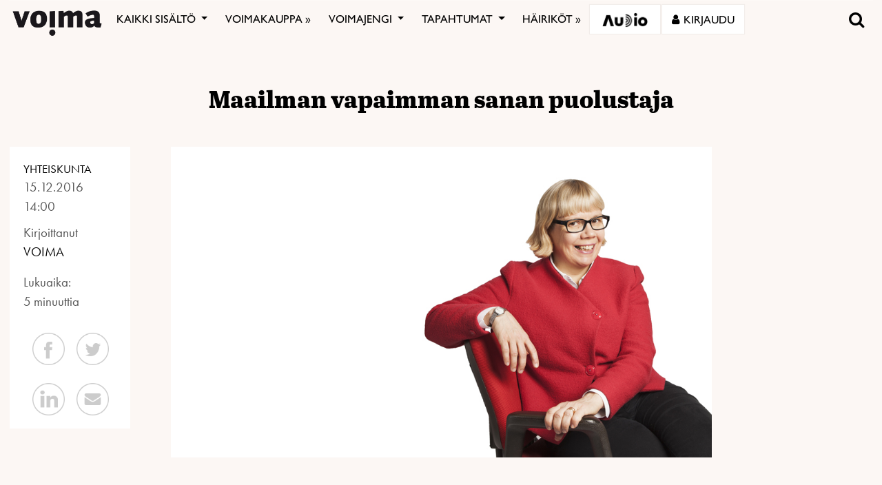

--- FILE ---
content_type: text/html; charset=UTF-8
request_url: https://voima.fi/artikkeli/2016/maailman-vapaimman-sanan-puolustaja/
body_size: 36634
content:
<!DOCTYPE html>
<html  xmlns:og="http://ogp.me/ns#"  xmlns:fb="https://www.facebook.com/2008/fbml" lang="fi" prefix="og: http://ogp.me/ns# article: http://ogp.me/ns/article#">
<head>
    <meta charset="UTF-8">
    <meta name="viewport" content="width=device-width, initial-scale=1">
    <meta http-equiv="X-UA-Compatible" content="IE=edge">
    <link rel="preconnect" href="https://fonts.gstatic.com" crossorigin>
    <link rel="preconnect" href="https://connect.facebook.com" crossorigin>
    <link rel="preconnect" href="https://www.googletagmanager.com" crossorigin>
    <link rel="profile" href="http://gmpg.org/xfn/11">
    <link rel="stylesheet" href="https://use.typekit.net/vef3pwv.css">
    <link rel="pingback" href="https://voima.fi/xmlrpc.php">
	<meta name="facebook-domain-verification" content="3phdr1hrg8ag2vmf5doe60w3pa6kc7" />
<script src="https://cdn.jsdelivr.net/npm/simple-parallax-js@5.0.2/dist/simpleParallax.min.js"></script>
<script src="https://kit.fontawesome.com/110a23ae05.js" crossorigin="anonymous"></script>

<!-- Global site tag (gtag.js) - Google Analytics -->
<script async src="https://www.googletagmanager.com/gtag/js?id=UA-5543188-1"></script>

<script>
  window.dataLayer = window.dataLayer || [];
  function gtag(){dataLayer.push(arguments);}
  gtag('js', new Date());

  gtag('config', 'UA-5543188-1');
</script>
<!-- Matomo -->
<script>
  var _paq = window._paq = window._paq || [];
  /* tracker methods like "setCustomDimension" should be called before "trackPageView" */
  _paq.push(["setDomains", ["*.voima.fi"]]);
  _paq.push(["enableCrossDomainLinking"]);
  _paq.push(['trackPageView']);
  _paq.push(['enableLinkTracking']);
  (function() {
    var u="https://matomo.cloudcity.fi/";
    _paq.push(['setTrackerUrl', u+'piwik.php']);
    _paq.push(['setSiteId', '2694']);
    var d=document, g=d.createElement('script'), s=d.getElementsByTagName('script')[0];
    g.async=true; g.src=u+'piwik.js'; s.parentNode.insertBefore(g,s);
  })();
</script>
<!-- End Matomo Code -->
<script>
class SwipeEventDispatcher {
    constructor(element, options = {}) {
        this.evtMap = {
            SWIPE_LEFT: [],
            SWIPE_UP: [],
            SWIPE_DOWN: [],
            SWIPE_RIGHT: []
        };

        this.xDown = null;
        this.yDown = null;
        this.element = element;
        this.isMouseDown = false;
        this.listenForMouseEvents = true;
        this.options = Object.assign({ triggerPercent: 0.2 }, options);

        element.addEventListener('touchstart', evt => this.handleTouchStart(evt), false);
        element.addEventListener('touchend', evt => this.handleTouchEnd(evt), false);
        element.addEventListener('mousedown', evt => this.handleMouseDown(evt), false);
        element.addEventListener('mouseup', evt => this.handleMouseUp(evt), false);
    }

    on(evt, cb) {
        this.evtMap[evt].push(cb);
    }

    off(evt, lcb) {
        this.evtMap[evt] = this.evtMap[evt].filter(cb => cb !== lcb);
    }

    trigger(evt, data) {
        this.evtMap[evt].map(handler => handler(data));
    }

    handleTouchStart(evt) {
        this.xDown = evt.touches[0].clientX;
        this.yDown = evt.touches[0].clientY;
    }

    handleMouseDown(evt) {
        if (this.listenForMouseEvents==false) return;
        this.xDown = evt.clientX;
        this.yDown = evt.clientY;
        this.isMouseDown = true;
    }

    handleMouseUp(evt) {
        if (this.isMouseDown == false) return;
        const deltaX = evt.clientX - this.xDown;
        const deltaY = evt.clientY - this.yDown;
        const distMoved = Math.abs(Math.abs(deltaX) > Math.abs(deltaY) ? deltaX : deltaY);
        const activePct = distMoved / this.element.offsetWidth;

        if (activePct > this.options.triggerPercent) {
            if (Math.abs(deltaX) > Math.abs(deltaY)) {
                deltaX < 0 ? this.trigger('SWIPE_LEFT') : this.trigger('SWIPE_RIGHT');
            } else {
                deltaY > 0 ? this.trigger('SWIPE_UP') : this.trigger('SWIPE_DOWN');
            }
        }
    }

    handleTouchEnd(evt) {
        const deltaX = evt.changedTouches[0].clientX - this.xDown;
        const deltaY = evt.changedTouches[0].clientY - this.yDown;
        const distMoved = Math.abs(Math.abs(deltaX) > Math.abs(deltaY) ? deltaX : deltaY);
        const activePct = distMoved / this.element.offsetWidth;

        if (activePct > this.options.triggerPercent) {
            if (Math.abs(deltaX) > Math.abs(deltaY)) {
                deltaX < 0 ? this.trigger('SWIPE_LEFT') : this.trigger('SWIPE_RIGHT');
            } else {
                deltaY > 0 ? this.trigger('SWIPE_UP') : this.trigger('SWIPE_DOWN');
            }
        }
    }
}

// add a listener on load
window.addEventListener("load", function(event) {
    const dispatcher = new SwipeEventDispatcher(document.body);
    dispatcher.on('SWIPE_RIGHT', () => {
    console.log('I swiped right!');
    document.querySelector('.voima-popup').classList.add('swipe-right');  
});
    dispatcher.on('SWIPE_LEFT', () => { console.log('I swiped left!') })
});
</script>

<meta name='robots' content='index, follow, max-image-preview:large, max-snippet:-1, max-video-preview:-1' />
<script id="cookieyes" type="text/javascript" src="https://cdn-cookieyes.com/client_data/4bb8eb7c44d92fff59d0ca96/script.js"></script>
	<!-- This site is optimized with the Yoast SEO plugin v22.7 - https://yoast.com/wordpress/plugins/seo/ -->
	<link rel="canonical" href="https://voima.fi/artikkeli/2016/maailman-vapaimman-sanan-puolustaja/" />
	<meta name="twitter:card" content="summary_large_image" />
	<meta name="twitter:site" content="@voima_lehti" />
	<meta name="twitter:label1" content="Arvioitu lukuaika" />
	<meta name="twitter:data1" content="8 minuuttia" />
	<script type="application/ld+json" class="yoast-schema-graph">{"@context":"https://schema.org","@graph":[{"@type":"WebPage","@id":"https://voima.fi/artikkeli/2016/maailman-vapaimman-sanan-puolustaja/","url":"https://voima.fi/artikkeli/2016/maailman-vapaimman-sanan-puolustaja/","name":"Maailman vapaimman sanan puolustaja - Voima","isPartOf":{"@id":"https://voima.fi/#website"},"primaryImageOfPage":{"@id":"https://voima.fi/artikkeli/2016/maailman-vapaimman-sanan-puolustaja/#primaryimage"},"image":{"@id":"https://voima.fi/artikkeli/2016/maailman-vapaimman-sanan-puolustaja/#primaryimage"},"thumbnailUrl":"https://voima.fi/wp-content/uploads/2016/12/elinagrundstroem2.jpg","datePublished":"2016-12-15T12:00:46+00:00","dateModified":"2016-12-15T11:21:07+00:00","breadcrumb":{"@id":"https://voima.fi/artikkeli/2016/maailman-vapaimman-sanan-puolustaja/#breadcrumb"},"inLanguage":"fi","potentialAction":[{"@type":"ReadAction","target":["https://voima.fi/artikkeli/2016/maailman-vapaimman-sanan-puolustaja/"]}]},{"@type":"ImageObject","inLanguage":"fi","@id":"https://voima.fi/artikkeli/2016/maailman-vapaimman-sanan-puolustaja/#primaryimage","url":"https://voima.fi/wp-content/uploads/2016/12/elinagrundstroem2.jpg","contentUrl":"https://voima.fi/wp-content/uploads/2016/12/elinagrundstroem2.jpg","width":1000,"height":575},{"@type":"BreadcrumbList","@id":"https://voima.fi/artikkeli/2016/maailman-vapaimman-sanan-puolustaja/#breadcrumb","itemListElement":[{"@type":"ListItem","position":1,"name":"Etusivu","item":"https://voima.fi/"},{"@type":"ListItem","position":2,"name":"Voima tekstiartikkelit","item":"https://voima.fi/artikkeli/"},{"@type":"ListItem","position":3,"name":"Yhteiskunta","item":"https://voima.fi/category/yhteiskunta/"},{"@type":"ListItem","position":4,"name":"Maailman vapaimman sanan puolustaja"}]},{"@type":"WebSite","@id":"https://voima.fi/#website","url":"https://voima.fi/","name":"Voima","description":"","publisher":{"@id":"https://voima.fi/#organization"},"potentialAction":[{"@type":"SearchAction","target":{"@type":"EntryPoint","urlTemplate":"https://voima.fi/?s={search_term_string}"},"query-input":"required name=search_term_string"}],"inLanguage":"fi"},{"@type":"Organization","@id":"https://voima.fi/#organization","name":"Voima","url":"https://voima.fi/","logo":{"@type":"ImageObject","inLanguage":"fi","@id":"https://voima.fi/#/schema/logo/image/","url":"https://voima.fi/wp-content/uploads/2020/12/voima_logo_musta_3996x2160-e1608213146804.png","contentUrl":"https://voima.fi/wp-content/uploads/2020/12/voima_logo_musta_3996x2160-e1608213146804.png","width":3996,"height":1158,"caption":"Voima"},"image":{"@id":"https://voima.fi/#/schema/logo/image/"},"sameAs":["https://www.facebook.com/voima.fi/","https://x.com/voima_lehti","https://www.instagram.com/voimalehti/","https://www.linkedin.com/company/voima-kustannus-oy/"]}]}</script>
	<!-- / Yoast SEO plugin. -->


<link rel="alternate" type="application/rss+xml" title="Voima &raquo; syöte" href="https://voima.fi/feed/" />
<script type="text/javascript">

function addLoadEvent(func) {
  var oldonload = window.onload;
  if (typeof window.onload != 'function') {
    window.onload = func;
  } else {
    window.onload = function() {
      oldonload();
      func();
    }
  }
}

</script>
<!-- voima.fi is managing ads with Advanced Ads 1.52.3 --><script id="voima-ready">
			window.advanced_ads_ready=function(e,a){a=a||"complete";var d=function(e){return"interactive"===a?"loading"!==e:"complete"===e};d(document.readyState)?e():document.addEventListener("readystatechange",(function(a){d(a.target.readyState)&&e()}),{once:"interactive"===a})},window.advanced_ads_ready_queue=window.advanced_ads_ready_queue||[];		</script>
		<link rel='stylesheet' id='pt-cv-public-style-css' href='https://voima.fi/wp-content/plugins/content-views-query-and-display-post-page/public/assets/css/cv.css?ver=4.3' type='text/css' media='all' />
<link rel='stylesheet' id='pt-cv-public-pro-style-css' href='https://voima.fi/wp-content/plugins/pt-content-views-pro/public/assets/css/cvpro.min.css?ver=6.4.0' type='text/css' media='all' />
<link rel='stylesheet' id='paywallcss-css' href='https://voima.fi/wp-content/mu-plugins/rtminc/paywall/pw.css?v=1657088786&#038;ver=b31dacd67a591c04bb79d7b21f0a1ecd' type='text/css' media='all' />
<link rel='stylesheet' id='sqstream-css' href='https://voima.fi/wp-content/mu-plugins/rtminc/squareblocks/css/stream.css?v=1616069973&#038;ver=b31dacd67a591c04bb79d7b21f0a1ecd' type='text/css' media='all' />
<link rel='stylesheet' id='sqbento-css' href='https://voima.fi/wp-content/mu-plugins/rtminc/squareblocks/css/bentobox.css?v=1643906782&#038;ver=b31dacd67a591c04bb79d7b21f0a1ecd' type='text/css' media='all' />
<link rel='stylesheet' id='wp-block-library-css' href='https://voima.fi/wp-includes/css/dist/block-library/style.min.css?ver=b31dacd67a591c04bb79d7b21f0a1ecd' type='text/css' media='all' />
<style id='wp-block-library-theme-inline-css' type='text/css'>
.wp-block-audio figcaption{color:#555;font-size:13px;text-align:center}.is-dark-theme .wp-block-audio figcaption{color:#ffffffa6}.wp-block-audio{margin:0 0 1em}.wp-block-code{border:1px solid #ccc;border-radius:4px;font-family:Menlo,Consolas,monaco,monospace;padding:.8em 1em}.wp-block-embed figcaption{color:#555;font-size:13px;text-align:center}.is-dark-theme .wp-block-embed figcaption{color:#ffffffa6}.wp-block-embed{margin:0 0 1em}.blocks-gallery-caption{color:#555;font-size:13px;text-align:center}.is-dark-theme .blocks-gallery-caption{color:#ffffffa6}.wp-block-image figcaption{color:#555;font-size:13px;text-align:center}.is-dark-theme .wp-block-image figcaption{color:#ffffffa6}.wp-block-image{margin:0 0 1em}.wp-block-pullquote{border-bottom:4px solid;border-top:4px solid;color:currentColor;margin-bottom:1.75em}.wp-block-pullquote cite,.wp-block-pullquote footer,.wp-block-pullquote__citation{color:currentColor;font-size:.8125em;font-style:normal;text-transform:uppercase}.wp-block-quote{border-left:.25em solid;margin:0 0 1.75em;padding-left:1em}.wp-block-quote cite,.wp-block-quote footer{color:currentColor;font-size:.8125em;font-style:normal;position:relative}.wp-block-quote.has-text-align-right{border-left:none;border-right:.25em solid;padding-left:0;padding-right:1em}.wp-block-quote.has-text-align-center{border:none;padding-left:0}.wp-block-quote.is-large,.wp-block-quote.is-style-large,.wp-block-quote.is-style-plain{border:none}.wp-block-search .wp-block-search__label{font-weight:700}.wp-block-search__button{border:1px solid #ccc;padding:.375em .625em}:where(.wp-block-group.has-background){padding:1.25em 2.375em}.wp-block-separator.has-css-opacity{opacity:.4}.wp-block-separator{border:none;border-bottom:2px solid;margin-left:auto;margin-right:auto}.wp-block-separator.has-alpha-channel-opacity{opacity:1}.wp-block-separator:not(.is-style-wide):not(.is-style-dots){width:100px}.wp-block-separator.has-background:not(.is-style-dots){border-bottom:none;height:1px}.wp-block-separator.has-background:not(.is-style-wide):not(.is-style-dots){height:2px}.wp-block-table{margin:0 0 1em}.wp-block-table td,.wp-block-table th{word-break:normal}.wp-block-table figcaption{color:#555;font-size:13px;text-align:center}.is-dark-theme .wp-block-table figcaption{color:#ffffffa6}.wp-block-video figcaption{color:#555;font-size:13px;text-align:center}.is-dark-theme .wp-block-video figcaption{color:#ffffffa6}.wp-block-video{margin:0 0 1em}.wp-block-template-part.has-background{margin-bottom:0;margin-top:0;padding:1.25em 2.375em}
</style>
<style id='pdfemb-pdf-embedder-viewer-style-inline-css' type='text/css'>
.wp-block-pdfemb-pdf-embedder-viewer{max-width:none}

</style>
<style id='classic-theme-styles-inline-css' type='text/css'>
/*! This file is auto-generated */
.wp-block-button__link{color:#fff;background-color:#32373c;border-radius:9999px;box-shadow:none;text-decoration:none;padding:calc(.667em + 2px) calc(1.333em + 2px);font-size:1.125em}.wp-block-file__button{background:#32373c;color:#fff;text-decoration:none}
</style>
<style id='global-styles-inline-css' type='text/css'>
body{--wp--preset--color--black: #000000;--wp--preset--color--cyan-bluish-gray: #abb8c3;--wp--preset--color--white: #ffffff;--wp--preset--color--pale-pink: #f78da7;--wp--preset--color--vivid-red: #cf2e2e;--wp--preset--color--luminous-vivid-orange: #ff6900;--wp--preset--color--luminous-vivid-amber: #fcb900;--wp--preset--color--light-green-cyan: #7bdcb5;--wp--preset--color--vivid-green-cyan: #00d084;--wp--preset--color--pale-cyan-blue: #8ed1fc;--wp--preset--color--vivid-cyan-blue: #0693e3;--wp--preset--color--vivid-purple: #9b51e0;--wp--preset--gradient--vivid-cyan-blue-to-vivid-purple: linear-gradient(135deg,rgba(6,147,227,1) 0%,rgb(155,81,224) 100%);--wp--preset--gradient--light-green-cyan-to-vivid-green-cyan: linear-gradient(135deg,rgb(122,220,180) 0%,rgb(0,208,130) 100%);--wp--preset--gradient--luminous-vivid-amber-to-luminous-vivid-orange: linear-gradient(135deg,rgba(252,185,0,1) 0%,rgba(255,105,0,1) 100%);--wp--preset--gradient--luminous-vivid-orange-to-vivid-red: linear-gradient(135deg,rgba(255,105,0,1) 0%,rgb(207,46,46) 100%);--wp--preset--gradient--very-light-gray-to-cyan-bluish-gray: linear-gradient(135deg,rgb(238,238,238) 0%,rgb(169,184,195) 100%);--wp--preset--gradient--cool-to-warm-spectrum: linear-gradient(135deg,rgb(74,234,220) 0%,rgb(151,120,209) 20%,rgb(207,42,186) 40%,rgb(238,44,130) 60%,rgb(251,105,98) 80%,rgb(254,248,76) 100%);--wp--preset--gradient--blush-light-purple: linear-gradient(135deg,rgb(255,206,236) 0%,rgb(152,150,240) 100%);--wp--preset--gradient--blush-bordeaux: linear-gradient(135deg,rgb(254,205,165) 0%,rgb(254,45,45) 50%,rgb(107,0,62) 100%);--wp--preset--gradient--luminous-dusk: linear-gradient(135deg,rgb(255,203,112) 0%,rgb(199,81,192) 50%,rgb(65,88,208) 100%);--wp--preset--gradient--pale-ocean: linear-gradient(135deg,rgb(255,245,203) 0%,rgb(182,227,212) 50%,rgb(51,167,181) 100%);--wp--preset--gradient--electric-grass: linear-gradient(135deg,rgb(202,248,128) 0%,rgb(113,206,126) 100%);--wp--preset--gradient--midnight: linear-gradient(135deg,rgb(2,3,129) 0%,rgb(40,116,252) 100%);--wp--preset--font-size--small: 13px;--wp--preset--font-size--medium: 20px;--wp--preset--font-size--large: 36px;--wp--preset--font-size--x-large: 42px;--wp--preset--spacing--20: 0.44rem;--wp--preset--spacing--30: 0.67rem;--wp--preset--spacing--40: 1rem;--wp--preset--spacing--50: 1.5rem;--wp--preset--spacing--60: 2.25rem;--wp--preset--spacing--70: 3.38rem;--wp--preset--spacing--80: 5.06rem;--wp--preset--shadow--natural: 6px 6px 9px rgba(0, 0, 0, 0.2);--wp--preset--shadow--deep: 12px 12px 50px rgba(0, 0, 0, 0.4);--wp--preset--shadow--sharp: 6px 6px 0px rgba(0, 0, 0, 0.2);--wp--preset--shadow--outlined: 6px 6px 0px -3px rgba(255, 255, 255, 1), 6px 6px rgba(0, 0, 0, 1);--wp--preset--shadow--crisp: 6px 6px 0px rgba(0, 0, 0, 1);}:where(.is-layout-flex){gap: 0.5em;}:where(.is-layout-grid){gap: 0.5em;}body .is-layout-flex{display: flex;}body .is-layout-flex{flex-wrap: wrap;align-items: center;}body .is-layout-flex > *{margin: 0;}body .is-layout-grid{display: grid;}body .is-layout-grid > *{margin: 0;}:where(.wp-block-columns.is-layout-flex){gap: 2em;}:where(.wp-block-columns.is-layout-grid){gap: 2em;}:where(.wp-block-post-template.is-layout-flex){gap: 1.25em;}:where(.wp-block-post-template.is-layout-grid){gap: 1.25em;}.has-black-color{color: var(--wp--preset--color--black) !important;}.has-cyan-bluish-gray-color{color: var(--wp--preset--color--cyan-bluish-gray) !important;}.has-white-color{color: var(--wp--preset--color--white) !important;}.has-pale-pink-color{color: var(--wp--preset--color--pale-pink) !important;}.has-vivid-red-color{color: var(--wp--preset--color--vivid-red) !important;}.has-luminous-vivid-orange-color{color: var(--wp--preset--color--luminous-vivid-orange) !important;}.has-luminous-vivid-amber-color{color: var(--wp--preset--color--luminous-vivid-amber) !important;}.has-light-green-cyan-color{color: var(--wp--preset--color--light-green-cyan) !important;}.has-vivid-green-cyan-color{color: var(--wp--preset--color--vivid-green-cyan) !important;}.has-pale-cyan-blue-color{color: var(--wp--preset--color--pale-cyan-blue) !important;}.has-vivid-cyan-blue-color{color: var(--wp--preset--color--vivid-cyan-blue) !important;}.has-vivid-purple-color{color: var(--wp--preset--color--vivid-purple) !important;}.has-black-background-color{background-color: var(--wp--preset--color--black) !important;}.has-cyan-bluish-gray-background-color{background-color: var(--wp--preset--color--cyan-bluish-gray) !important;}.has-white-background-color{background-color: var(--wp--preset--color--white) !important;}.has-pale-pink-background-color{background-color: var(--wp--preset--color--pale-pink) !important;}.has-vivid-red-background-color{background-color: var(--wp--preset--color--vivid-red) !important;}.has-luminous-vivid-orange-background-color{background-color: var(--wp--preset--color--luminous-vivid-orange) !important;}.has-luminous-vivid-amber-background-color{background-color: var(--wp--preset--color--luminous-vivid-amber) !important;}.has-light-green-cyan-background-color{background-color: var(--wp--preset--color--light-green-cyan) !important;}.has-vivid-green-cyan-background-color{background-color: var(--wp--preset--color--vivid-green-cyan) !important;}.has-pale-cyan-blue-background-color{background-color: var(--wp--preset--color--pale-cyan-blue) !important;}.has-vivid-cyan-blue-background-color{background-color: var(--wp--preset--color--vivid-cyan-blue) !important;}.has-vivid-purple-background-color{background-color: var(--wp--preset--color--vivid-purple) !important;}.has-black-border-color{border-color: var(--wp--preset--color--black) !important;}.has-cyan-bluish-gray-border-color{border-color: var(--wp--preset--color--cyan-bluish-gray) !important;}.has-white-border-color{border-color: var(--wp--preset--color--white) !important;}.has-pale-pink-border-color{border-color: var(--wp--preset--color--pale-pink) !important;}.has-vivid-red-border-color{border-color: var(--wp--preset--color--vivid-red) !important;}.has-luminous-vivid-orange-border-color{border-color: var(--wp--preset--color--luminous-vivid-orange) !important;}.has-luminous-vivid-amber-border-color{border-color: var(--wp--preset--color--luminous-vivid-amber) !important;}.has-light-green-cyan-border-color{border-color: var(--wp--preset--color--light-green-cyan) !important;}.has-vivid-green-cyan-border-color{border-color: var(--wp--preset--color--vivid-green-cyan) !important;}.has-pale-cyan-blue-border-color{border-color: var(--wp--preset--color--pale-cyan-blue) !important;}.has-vivid-cyan-blue-border-color{border-color: var(--wp--preset--color--vivid-cyan-blue) !important;}.has-vivid-purple-border-color{border-color: var(--wp--preset--color--vivid-purple) !important;}.has-vivid-cyan-blue-to-vivid-purple-gradient-background{background: var(--wp--preset--gradient--vivid-cyan-blue-to-vivid-purple) !important;}.has-light-green-cyan-to-vivid-green-cyan-gradient-background{background: var(--wp--preset--gradient--light-green-cyan-to-vivid-green-cyan) !important;}.has-luminous-vivid-amber-to-luminous-vivid-orange-gradient-background{background: var(--wp--preset--gradient--luminous-vivid-amber-to-luminous-vivid-orange) !important;}.has-luminous-vivid-orange-to-vivid-red-gradient-background{background: var(--wp--preset--gradient--luminous-vivid-orange-to-vivid-red) !important;}.has-very-light-gray-to-cyan-bluish-gray-gradient-background{background: var(--wp--preset--gradient--very-light-gray-to-cyan-bluish-gray) !important;}.has-cool-to-warm-spectrum-gradient-background{background: var(--wp--preset--gradient--cool-to-warm-spectrum) !important;}.has-blush-light-purple-gradient-background{background: var(--wp--preset--gradient--blush-light-purple) !important;}.has-blush-bordeaux-gradient-background{background: var(--wp--preset--gradient--blush-bordeaux) !important;}.has-luminous-dusk-gradient-background{background: var(--wp--preset--gradient--luminous-dusk) !important;}.has-pale-ocean-gradient-background{background: var(--wp--preset--gradient--pale-ocean) !important;}.has-electric-grass-gradient-background{background: var(--wp--preset--gradient--electric-grass) !important;}.has-midnight-gradient-background{background: var(--wp--preset--gradient--midnight) !important;}.has-small-font-size{font-size: var(--wp--preset--font-size--small) !important;}.has-medium-font-size{font-size: var(--wp--preset--font-size--medium) !important;}.has-large-font-size{font-size: var(--wp--preset--font-size--large) !important;}.has-x-large-font-size{font-size: var(--wp--preset--font-size--x-large) !important;}
.wp-block-navigation a:where(:not(.wp-element-button)){color: inherit;}
:where(.wp-block-post-template.is-layout-flex){gap: 1.25em;}:where(.wp-block-post-template.is-layout-grid){gap: 1.25em;}
:where(.wp-block-columns.is-layout-flex){gap: 2em;}:where(.wp-block-columns.is-layout-grid){gap: 2em;}
.wp-block-pullquote{font-size: 1.5em;line-height: 1.6;}
</style>
<link rel='stylesheet' id='super-rss-reader-css' href='https://voima.fi/wp-content/plugins/super-rss-reader/public/css/style.min.css?ver=5.1' type='text/css' media='all' />
<link rel='stylesheet' id='taxonomy-image-plugin-public-css' href='https://voima.fi/wp-content/plugins/taxonomy-images/css/style.css?ver=0.9.6' type='text/css' media='screen' />
<link rel='stylesheet' id='contact-form-7-css' href='https://voima.fi/wp-content/plugins/contact-form-7/includes/css/styles.css?ver=5.9.8' type='text/css' media='all' />
<link rel='stylesheet' id='menu-image-css' href='https://voima.fi/wp-content/plugins/menu-image/includes/css/menu-image.css?ver=3.11' type='text/css' media='all' />
<link rel='stylesheet' id='dashicons-css' href='https://voima.fi/wp-includes/css/dashicons.min.css?ver=b31dacd67a591c04bb79d7b21f0a1ecd' type='text/css' media='all' />
<link rel='stylesheet' id='videojs-css' href='https://voima.fi/wp-content/plugins/videojs-html5-player/videojs/video-js.min.css?ver=b31dacd67a591c04bb79d7b21f0a1ecd' type='text/css' media='all' />
<link rel='stylesheet' id='ppress-frontend-css' href='https://voima.fi/wp-content/plugins/wp-user-avatar/assets/css/frontend.min.css?ver=4.15.8' type='text/css' media='all' />
<link rel='stylesheet' id='ppress-flatpickr-css' href='https://voima.fi/wp-content/plugins/wp-user-avatar/assets/flatpickr/flatpickr.min.css?ver=4.15.8' type='text/css' media='all' />
<link rel='stylesheet' id='ppress-select2-css' href='https://voima.fi/wp-content/plugins/wp-user-avatar/assets/select2/select2.min.css?ver=b31dacd67a591c04bb79d7b21f0a1ecd' type='text/css' media='all' />
<link rel='stylesheet' id='mc4wp-form-themes-css' href='https://voima.fi/wp-content/plugins/mailchimp-for-wp/assets/css/form-themes.css?ver=4.10.2' type='text/css' media='all' />
<link rel='stylesheet' id='simple-social-icons-font-css' href='https://voima.fi/wp-content/plugins/simple-social-icons/css/style.css?ver=3.0.2' type='text/css' media='all' />
<link rel='stylesheet' id='wp-featherlight-css' href='https://voima.fi/wp-content/plugins/wp-featherlight/css/wp-featherlight.min.css?ver=1.3.4' type='text/css' media='all' />
<link rel='stylesheet' id='bootstrap-css-css' href='https://voima.fi/wp-content/themes/lehti2019/inc/assets/css/bootstrap.min.css?ver=b31dacd67a591c04bb79d7b21f0a1ecd' type='text/css' media='all' />
<link rel='stylesheet' id='font-awesome-v4shim-css' href='https://voima.fi/wp-content/plugins/types/vendor/toolset/toolset-common/res/lib/font-awesome/css/v4-shims.css?ver=5.13.0' type='text/css' media='screen' />
<link rel='stylesheet' id='font-awesome-css' href='https://voima.fi/wp-content/plugins/types/vendor/toolset/toolset-common/res/lib/font-awesome/css/all.css?ver=5.13.0' type='text/css' media='screen' />
<link rel='stylesheet' id='fonts-css-css' href='https://voima.fi/wp-content/themes/lehti2019/fonts.css?ver=b31dacd67a591c04bb79d7b21f0a1ecd' type='text/css' media='all' />
<link rel='stylesheet' id='default-css-css' href='https://voima.fi/wp-content/themes/lehti2019/inc/assets/css/presets/color-scheme/blue.css?ver=b31dacd67a591c04bb79d7b21f0a1ecd' type='text/css' media='all' />
<link rel='stylesheet' id='sitestyle-css' href='https://voima.fi/wp-content/themes/lehti2019/voima/voima.css?ver=1730460281' type='text/css' media='all' />
<script type="text/javascript" src="https://voima.fi/wp-includes/js/jquery/jquery.min.js?ver=3.7.1" id="jquery-core-js"></script>
<script type="text/javascript" src="https://voima.fi/wp-includes/js/jquery/jquery-migrate.min.js?ver=3.4.1" id="jquery-migrate-js"></script>
<script type="text/javascript" src="https://voima.fi/wp-content/plugins/super-rss-reader/public/js/jquery.easy-ticker.min.js?ver=5.1" id="jquery-easy-ticker-js"></script>
<script type="text/javascript" src="https://voima.fi/wp-content/plugins/super-rss-reader/public/js/script.min.js?ver=5.1" id="super-rss-reader-js"></script>
<script type="text/javascript" src="https://voima.fi/wp-content/plugins/wp-user-avatar/assets/flatpickr/flatpickr.min.js?ver=4.15.8" id="ppress-flatpickr-js"></script>
<script type="text/javascript" src="https://voima.fi/wp-content/plugins/wp-user-avatar/assets/select2/select2.min.js?ver=4.15.8" id="ppress-select2-js"></script>
<script type="text/javascript" src="https://voima.fi/wp-content/plugins/theme-my-login-fork/modules/themed-profiles/themed-profiles.js?ver=b31dacd67a591c04bb79d7b21f0a1ecd" id="tml-themed-profiles-js"></script>
<script type="text/javascript" id="advanced-ads-advanced-js-js-extra">
/* <![CDATA[ */
var advads_options = {"blog_id":"1","privacy":{"enabled":false,"state":"not_needed"}};
/* ]]> */
</script>
<script type="text/javascript" src="https://voima.fi/wp-content/uploads/727/878/public/assets/js/823.js?ver=1.52.3" id="advanced-ads-advanced-js-js"></script>
<script type="text/javascript" id="advanced_ads_pro/visitor_conditions-js-extra">
/* <![CDATA[ */
var advanced_ads_pro_visitor_conditions = {"referrer_cookie_name":"advanced_ads_pro_visitor_referrer","referrer_exdays":"365","page_impr_cookie_name":"advanced_ads_page_impressions","page_impr_exdays":"3650"};
/* ]]> */
</script>
<script type="text/javascript" src="https://voima.fi/wp-content/uploads/727/109/470/597/137/29.js?ver=2.26.1" id="advanced_ads_pro/visitor_conditions-js"></script>
<!--[if lt IE 9]>
<script type="text/javascript" src="https://voima.fi/wp-content/themes/lehti2019/inc/assets/js/html5.js?ver=3.7.0" id="html5hiv-js"></script>
<![endif]-->
<script type="text/javascript" src="https://voima.fi/wp-content/mu-plugins/rtminc/js/jquery.fitvids.js" id="fitvids-js"></script>
<script>

function viewinc(pw,ai){
	var data = {u: 0, pw: pw, ai: ai, v: 1};
	jQuery.ajax({
		url: "https://voima.fi/wp-content/mu-plugins/rtminc/paywall/stat/",
		data: data,
		dataType: "json",
		method: "POST",
		cache: false,
		error: function(e) {
			console.log('shadeinc ajax error: ' + e);
		},
		success: function(r) {
			console.log('shadeinc success: ' + r);
		}
	});
}

function shadeinc(pw,ai){
	var data = {u: 0, pw: pw, ai: ai, v: 0};
	jQuery.ajax({
		url: "https://voima.fi/wp-content/mu-plugins/rtminc/paywall/stat/",
		data: data,
		dataType: "json",
		method: "POST",
		cache: false,
		error: function(e) {
			console.log('shadeinc ajax error: ' + e);
		},
		success: function(r) {
			console.log('shadeinc success: ' + r);
		}
	});
}

function trim_pwcontent() {
	var ua = navigator.userAgent || navigator.vendor || window.opera;
	var element = document.getElementById("paywall-preview");
	if (element != null) {
		var total = element.children.length;
		while (total > 4) {
			element.removeChild(element.lastChild);
			total = element.children.length;
		}
	}
}
/*
addLoadEvent(trim_pwcontent);
*/
</script>
<script>
post_id = 0;
pw_build = 0;
pw_lvl = 0;
pmlt_app = 0;
pw_stamp = 1769610995;
function maybe_force_reload(url) {
	console.log('Validating view ' + pw_lvl + ' app ' + pmlt_app);
	ajaxr = new XMLHttpRequest();
	ajaxr.open('POST', "https://voima.fi/wp-admin/admin-ajax.php", true);
	ajaxr.setRequestHeader("Content-type", "application/x-www-form-urlencoded");
	ajaxr.onload = function() {
		var h = window.location.href;
		var r = JSON.parse(this.responseText);
		console.log(this.responseText);
		console.log('page = ' + h);
		if ((r.app != pmlt_app) && (r.app > 0)) {
			if (h.indexOf('sovellus=') == -1) {
				if (h.indexOf('?') == -1) {
					h = h + "?sovellus=" + r.app;
				} else {
					h = h + "&sovellus=" + r.app;
				}
				console.log('App found (' + r.app + ',' + pmlt_app + ') ' + h);
				window.location.href = h;
			}
		}
		if (r.s && r.uid && r.s != pw_lvl) {
			if (h.indexOf('_pw=') == -1) {
				if (h.indexOf('?') == -1) {
					h = h + "?_pw=" + r.uid;
				} else {
					h = h + "&_pw=" + r.uid;
				}
				console.log('View changed (' + r.s + ',' + pw_lvl + ') for ' + r.uid);
				window.location.href = h;
			}
		}
		if (r.st && pw_stamp && (r.st - pw_stamp > 10800)) {
			if (h.indexOf('_view=') == -1) {
				if (h.indexOf('?') == -1) {
					h = h + "?_view=" + r.st;
				} else {
					h = h + "&_view=" + r.st;
				}
				console.log('View updating ('  + (r.st - pw_stamp)  + ')');
				window.location.href = h;
			}
		}
		if (r.pop) {
			rtm_pw_pop(r.pop);
		}
	}
	ajaxr.send('action=subscriber_level&post_id=0');
}
function rtm_pw_pop(m) {
	var elem = document.createElement("DIV");
	elem.innerHTML = '<p style="position: fixed; top: 4rem; right: 2rem; background-color: purple; padding: 0.4rem 1rem; border: 2px solid white; box-shadow: 0 0 1rem rgba(0,0,0,0.2); color: white;">' + m + "</p>";
	document.body.appendChild(elem);
}
addLoadEvent(maybe_force_reload);
</script>
<link rel="https://api.w.org/" href="https://voima.fi/wp-json/" /><link rel="EditURI" type="application/rsd+xml" title="RSD" href="https://voima.fi/xmlrpc.php?rsd" />

<link rel='shortlink' href='https://voima.fi/?p=44818' />
<link rel="alternate" type="application/json+oembed" href="https://voima.fi/wp-json/oembed/1.0/embed?url=https%3A%2F%2Fvoima.fi%2Fartikkeli%2F2016%2Fmaailman-vapaimman-sanan-puolustaja%2F" />
<link rel="alternate" type="text/xml+oembed" href="https://voima.fi/wp-json/oembed/1.0/embed?url=https%3A%2F%2Fvoima.fi%2Fartikkeli%2F2016%2Fmaailman-vapaimman-sanan-puolustaja%2F&#038;format=xml" />
<meta prefix="og: http://ogp.me/ns#" property="og:title" content="Maailman vapaimman sanan puolustaja" />
<meta prefix="og: http://ogp.me/ns#" property="og:type" content="article" />
<meta prefix="og: http://ogp.me/ns#" property="og:image" content="https://voima.fi/wp-content/uploads/2016/12/elinagrundstroem2.jpg" />
<meta prefix="og: http://ogp.me/ns#" property="og:url" content="https://voima.fi/artikkeli/2016/maailman-vapaimman-sanan-puolustaja/" />
<meta prefix="og: http://ogp.me/ns#" property="og:description" content="Elina Grundström tietää vuoden suurimman uutisen. Teksti Iida Simes Kuvat Velda Parkkinen Arvovaltainen kivitalo osoitteessa Eteläranta 10 tunnetaan elinkeinoelämän johtajien sanelupolitiikan päämajana." />
<meta prefix="og: http://ogp.me/ns#" property="article:publisher" content="https://www.facebook.com/voima.fi/" />
<meta prefix="og: http://ogp.me/ns#" property="twitter:card" content="summary_large_image" />
<meta prefix="og: http://ogp.me/ns#" property="twitter:site" content="@voima_lehti" />
<meta prefix="og: http://ogp.me/ns#" property="twitter:title" content="Maailman vapaimman sanan puolustaja" />
<meta prefix="og: http://ogp.me/ns#" property="twitter:description" content="Elina Grundström tietää vuoden suurimman uutisen. Teksti Iida Simes Kuvat Velda Parkkinen Arvovaltainen kivitalo osoitteessa Eteläranta 10 tunnetaan elinkeinoelämän johtajien sanelupolitiikan päämajana." />
<meta prefix="og: http://ogp.me/ns#" property="twitter:image:src" content="https://voima.fi/wp-content/uploads/2016/12/elinagrundstroem2.jpg" />
<link rel="stylesheet" href="https://voima.fi/wp-content/themes/lehti2019/voima/voima.css?v=1730460281" type="text/css" media="screen" />
<!-- IS_CONNECTED --><meta property="og:title" name="og:title" content="Maailman vapaimman sanan puolustaja" />
<meta property="og:type" name="og:type" content="website" />
<meta property="og:image" name="og:image" content="https://voima.fi/wp-content/uploads/2016/12/elinagrundstroem2.jpg" />
<meta property="og:url" name="og:url" content="https://voima.fi/artikkeli/2016/maailman-vapaimman-sanan-puolustaja/" />
<meta property="og:description" name="og:description" content="Elina Grundström tietää vuoden suurimman uutisen. Teksti Iida Simes Kuvat Velda Parkkinen Arvovaltainen kivitalo osoitteessa Eteläranta 10 tunnetaan elinkeinoelämän johtajien sanelupolitiikan päämajana. Siellä pitää vielä jonkin aikaa toimistoaan vahti­koirien vahtikoira, Julkisen sanan neuvosto (JSN). Määritelmänsä mukaan se on ”tiedotusvälineiden kustantajien ja toimittajien perustama elin, jonka tehtävänä on tulkita hyvää journalistista tapaa sekä puolustaa sanan- ja [...]" />
<meta property="og:locale" name="og:locale" content="fi" />
<meta property="og:site_name" name="og:site_name" content="Voima" />
<meta property="twitter:card" name="twitter:card" content="summary_large_image" />
<meta property="article:tag" name="article:tag" content="Elina Grundströmm" />
<meta property="article:tag" name="article:tag" content="itsesäätely" />
<meta property="article:tag" name="article:tag" content="journalismi" />
<meta property="article:tag" name="article:tag" content="jsn" />
<meta property="article:tag" name="article:tag" content="Julkisen sanan neuvosto" />
<meta property="article:tag" name="article:tag" content="sananvapaus" />
<meta property="article:section" name="article:section" content="Yhteiskunta" />
<meta property="article:published_time" name="article:published_time" content="2016-12-15T14:00:46+02:00" />
<meta property="article:modified_time" name="article:modified_time" content="2016-12-15T13:21:07+02:00" />
<meta property="article:author" name="article:author" content="https://voima.fi/author/admin/" />
<!-- This site is embedding videos using the Videojs HTML5 Player plugin v1.1.12 - http://wphowto.net/videojs-html5-player-for-wordpress-757 --><script>advads_items = { conditions: {}, display_callbacks: {}, display_effect_callbacks: {}, hide_callbacks: {}, backgrounds: {}, effect_durations: {}, close_functions: {}, showed: [] };</script><style type="text/css" id="voima-layer-custom-css"></style><script type="text/javascript">
		var advadsCfpQueue = [];
		var advadsCfpAd = function( adID ){
			if ( 'undefined' == typeof advadsProCfp ) { advadsCfpQueue.push( adID ) } else { advadsProCfp.addElement( adID ) }
		};
		</script>
		<title>Maailman vapaimman sanan puolustaja - Voima</title>
<link href="https://fonts.googleapis.com/css?family=Abril+Fatface|Roboto&display=swap" rel="stylesheet">
<script>
function preventEmptySearch() {
	jQuery('#search-box form').submit(function(e){
		if (jQuery('#search-term').val().length < 1) {
			jQuery('#search-term').attr('placeholder', 'Kirjoita hakusana').focus();
			e.preventDefault();
		}
	});
}
addLoadEvent(preventEmptySearch);
</script>
<link href="https://fonts.googleapis.com/css?family=Karla" rel="stylesheet">
  <script>
window.addEventListener('load', function() {
  const elements = document.querySelectorAll('.parallax-window');
  elements.forEach(function(element) {
    element.style.backgroundPositionY = '0';
  });
  let prevScrollTop = 0;
  window.addEventListener('scroll', function() {
    const scrollTop = window.pageYOffset || document.documentElement.scrollTop;
    const scrollDiff = scrollTop - prevScrollTop;
    elements.forEach(function(element) {
      requestAnimationFrame(function() {
        element.style.backgroundPositionY = (parseFloat(getComputedStyle(element).backgroundPositionY) - scrollDiff / -20) + 'px';
      });
    });
    prevScrollTop = scrollTop;
  });
});
  </script>
<script>
function rtm_popinc(v,i){
	var data = {b: 1, v: v, i: i};
	jQuery.ajax({
		url: "https://voima.fi/wp-content/mu-plugins/rtminc/popularity/view/",
		data: data,
		dataType: "json",
		cache: false,
		error: function(e) {
			console.log('rtm_pop ajax error: ' + e);
		},
		success: function(e) {
			console.log('rtm_pop');
		}
	});
}
var rtm_impressed = [];
function rtm_impress(pid) {
	if (jQuery.inArray(pid, rtm_impressed) == -1) {
		rtm_impressed.push(pid);
		rtm_popinc(0,pid);
	}
}

</script>
<style>
#trend_monitor { 
	position: fixed; 
	right: 0px; 
	top: 10vh;
	background-color: white;
	border-top: 2px solid black;
	border-left: 2px solid black;
	border-bottom: 2px solid black;
	z-index: 999999;
	box-shadow: 0 0 2rem rgba(0,0,0,0.2);
}
#trend_monitor.minimized {
	right: -302px;
}
body.wp-admin #trend_monitor.minimized {
	right: -336px;
}
#trend_monitor a {
	text-decoration: none;
}
.trend_posts img {
	max-width: 100%;
	width: 100%;
	background-color: rgba(0,0,0,0.8);
	margin-bottom: 0.5rem;
}
.trend_posts .image {
	width: 20%;
	flex-shrink: 0;
	padding-right: 0.5rem;
}
.trending_post {
	display: flex;
	border-bottom:1px solid rgba(0,0,0,0.2);
	margin-bottom:0.5rem;
	padding-bottom:0.5rem;
}
.trending_post:last-child {
	border-bottom: none;
	margin-bottom: 0;
}
.trend_content {
	position: relative;
	width: 300px; 
	padding:1rem;
	min-height: 10rem;
	font-size: 1rem;
}
.trend_content .title {
	font-weight: bold;
	font-size: 0.9rem;
}
.trend_content .meta {
	font-size: 0.7rem;
}
.trend_content .meta > span {
	margin-right: 0.5rem;
	color: rgba(0,0,0,0.7);
}
.trend_content .meta .date {
	margin-right: 0.3rem;
}
.trend_handle {
	margin-left: -5.6em;
	height: auto;
	padding: 0.2rem 0.5rem;
	top: 3rem;
	width: auto;
	background-color: black;
	position: absolute;
	display: inline-block;
	color: white;
	transform: rotate(90deg);
	cursor:ew-resize;
}
.trend_handle:hover {
	color:white;
}
#trend_monitor .trend_monitor_h {
	margin:0;
	padding:0 0 0.5rem 0;
	font-size:1.2rem;
	font-weight:bold;
}
</style>
      <meta name="onesignal" content="wordpress-plugin"/>
            <script>

      window.OneSignal = window.OneSignal || [];

      OneSignal.push( function() {
        OneSignal.SERVICE_WORKER_UPDATER_PATH = 'OneSignalSDKUpdaterWorker.js';
                      OneSignal.SERVICE_WORKER_PATH = 'OneSignalSDKWorker.js';
                      OneSignal.SERVICE_WORKER_PARAM = { scope: '/wp-content/plugins/onesignal-free-web-push-notifications/sdk_files/push/onesignal/' };
        OneSignal.setDefaultNotificationUrl("https://voima.fi");
        var oneSignal_options = {};
        window._oneSignalInitOptions = oneSignal_options;

        oneSignal_options['wordpress'] = true;
oneSignal_options['appId'] = '3db86d67-07e6-4645-90f2-43dcd363715e';
oneSignal_options['allowLocalhostAsSecureOrigin'] = true;
oneSignal_options['welcomeNotification'] = { };
oneSignal_options['welcomeNotification']['title'] = "";
oneSignal_options['welcomeNotification']['message'] = "Kiitos kun tilasit ilmoitukset!";
oneSignal_options['path'] = "https://voima.fi/wp-content/plugins/onesignal-free-web-push-notifications/sdk_files/";
oneSignal_options['safari_web_id'] = "web.onesignal.auto.40e188d7-5f7a-4af3-8ac5-05427adc97a7";
oneSignal_options['promptOptions'] = { };
oneSignal_options['promptOptions']['actionMessage'] = "Haluatko ilmoituksen, kun uusi artikkeli julkaistaan? Voit peruuttaa ilmoitukset halutessasi.";
oneSignal_options['promptOptions']['acceptButtonText'] = "SALLI";
oneSignal_options['promptOptions']['cancelButtonText'] = "EI KIITOS";
oneSignal_options['notifyButton'] = { };
oneSignal_options['notifyButton']['enable'] = true;
oneSignal_options['notifyButton']['position'] = 'bottom-left';
oneSignal_options['notifyButton']['theme'] = 'inverse';
oneSignal_options['notifyButton']['size'] = 'medium';
oneSignal_options['notifyButton']['displayPredicate'] = function() {
              return OneSignal.isPushNotificationsEnabled()
                      .then(function(isPushEnabled) {
                          return !isPushEnabled;
                      });
            };
oneSignal_options['notifyButton']['showCredit'] = true;
oneSignal_options['notifyButton']['text'] = {};
oneSignal_options['notifyButton']['text']['tip.state.unsubscribed'] = 'Tilaa ilmoitukset laitteellesi';
oneSignal_options['notifyButton']['text']['tip.state.subscribed'] = 'Olet tilannut ilmoitukset';
oneSignal_options['notifyButton']['text']['tip.state.blocked'] = 'Olet estänyt ilmoitukset';
oneSignal_options['notifyButton']['text']['message.action.subscribed'] = 'Kiitos kun tilasit ilmoitukset!';
oneSignal_options['notifyButton']['text']['message.action.resubscribed'] = 'Olet tilannut ilmoitukset';
oneSignal_options['notifyButton']['text']['message.action.unsubscribed'] = 'Et saa enää ilmoituksia';
oneSignal_options['notifyButton']['text']['dialog.main.title'] = 'Hallitse sivuston ilmoituksia';
oneSignal_options['notifyButton']['text']['dialog.main.button.subscribe'] = 'Liity';
oneSignal_options['notifyButton']['text']['dialog.main.button.unsubscribe'] = 'Poistu';
oneSignal_options['notifyButton']['text']['dialog.blocked.title'] = 'Salli ilmoitukset';
oneSignal_options['notifyButton']['text']['dialog.blocked.message'] = 'Katso nämä ohjeet, että saat ilmoitukset:';
                OneSignal.init(window._oneSignalInitOptions);
                      });

      function documentInitOneSignal() {
        var oneSignal_elements = document.getElementsByClassName("OneSignal-prompt");

        var oneSignalLinkClickHandler = function(event) { OneSignal.push(['registerForPushNotifications']); event.preventDefault(); };        for(var i = 0; i < oneSignal_elements.length; i++)
          oneSignal_elements[i].addEventListener('click', oneSignalLinkClickHandler, false);
      }

      if (document.readyState === 'complete') {
           documentInitOneSignal();
      }
      else {
           window.addEventListener("load", function(event){
               documentInitOneSignal();
          });
      }
    </script>
<script>
var sqbpager = new Object();
</script>
		<script type="text/javascript">
			if ( typeof advadsGATracking === 'undefined' ) {
				window.advadsGATracking = {
					delayedAds: {},
					deferedAds: {}
				};
			}
		</script>
		<link rel="icon" href="https://voima.fi/wp-content/uploads/2015/07/icon-5594f728v1_site_icon-100x100.png" sizes="32x32" />
<link rel="icon" href="https://voima.fi/wp-content/uploads/2015/07/icon-5594f728v1_site_icon-500x500.png" sizes="192x192" />
<link rel="apple-touch-icon" href="https://voima.fi/wp-content/uploads/2015/07/icon-5594f728v1_site_icon-500x500.png" />
<meta name="msapplication-TileImage" content="https://voima.fi/wp-content/uploads/2015/07/icon-5594f728v1_site_icon-500x500.png" />
		<style type="text/css" id="wp-custom-css">
			.relcat:not(:has(.archive-listing)) h3 {
  display: none;
}

.crp_related {
  clear: both;
}

.blogi-muinaista-voimaa .blogid img {
	display:none;
}

.excerpt a {
  hyphens: none;
	text-wrap: pretty;
}
@media only screen and (max-width:600px) {
.mainfeat .container .row {
	max-width:100vw !important;
}
}

.type-taiteen-paikka.cat-poydan-alta .eyebrow {
	color: white !important;
}

@media only screen and (min-width:600px) {
	.single-ad .category-link {
	background: #fdfcd3;
	padding: 0.3rem;
}

	.single-ad .advert {
display: none;
}
	.single-ad .post-cats {
		margin-bottom: 0.3rem;
	}
}
.voima-jutun-sisalla-mobiili, .voima-jutun-sisalla-pidemman-jutut {
  width: 100%;
}
#voima-23491824 {
  background: #1c1c1c;
}
#mobimenu {
    z-index: 99999999999;
  }

.tyontekijat .pt-cv-none {
  max-width: 180px !important;
  height: auto !important;
}

@media only screen and (max-width: 800px) {

.search-icon {
font-size: 0.9rem;
margin-top: 6px;
}
}

@media only screen and (min-width: 1200px) {
.single .entry-content h1 {
  padding: 0 140px !important;
}
}

@media only screen and (min-width: 1600px) {
.single .entry-content h1 {
  padding: 0 48px !important;
}
}

		</style>
		<!-- Facebook Pixel Code -->
<script>

!function(f,b,e,v,n,t,s){
	if(f.fbq)return;
	n=f.fbq=function(){n.callMethod?n.callMethod.apply(n,arguments):n.queue.push(arguments)};
	if(!f._fbq)f._fbq=n;n.push=n;n.loaded=!0;n.version='2.0';
	n.queue=[];t=b.createElement(e);t.async=!0;
	t.src=v;s=b.getElementsByTagName(e)[0];
	s.parentNode.insertBefore(t,s)}(window,document,'script',
		'https://connect.facebook.net/en_US/fbevents.js');
	fbq('init', '379198460044020');
	fbq('track', 'PageView');
	console.log('fbp no cookie manager');
</script>
<noscript>
 <img height="1" width="1" src="https://www.facebook.com/tr?id=379198460044020&ev=PageView&noscript=1"/>
</noscript>
<!-- End Facebook Pixel Code -->
<style>
.random_photo {
	background-image: url('');
}
</style>
</head>
<script src="https://ajax.googleapis.com/ajax/libs/jquery/1.11.0/jquery.min.js"></script>

<body class="artikkeli-template-default single single-artikkeli postid-44818 wp-embed-responsive wp-featherlight-captions paywall paywall- aa-prefix-voima- post-has-image lowres"><div id="page" class="site"><div class="header-wrap  page-header-wrap">

<header id="masthead" class="site-header" role="banner"><div id="top-layer"><div class="container"><div class="row"><div class="" id="logowrap"><a href="/" class="logomask nolazy"><img src="https://voima.fi/wp-content/themes/lehti2019/voima/voimalogo.png" id="site-logo2"></a></div><div id="site-tools" class="col"><div id="search-box" style="display: none;"><form action="/" method="get"><input type="text" name="s" placeholder="Etsi" id="search-term"><input type="submit" value=" » " class="search-submit"><button class="hidesearch">x</button></form></div><div class="user-sign-in"><a href="https://voima.fi/login/" class="login-button">Kirjaudu sisään</a></div><!-- section site-widgets is inactive --><a onclick="toggle_search();" class="search-toggle"><span class="search-icon"></span></a></div><!-- site-tools --><div class="mobi-burger"><a id="mobiclick" onclick="mobimenu_open();"><span class="fa fa-bars"></span></a></div></div><!-- #site-tools --></div><!-- .row --></div><!-- .container --></div><!-- #top-layer --><div class="menu-wrapper">
<div id="topmenu-wrap"><div class="container"><div class="row">
<nav class="navbar navbar-expand"></nav></div></div></div><div id="navbar-wrap"><div class="container"><div class="row">
<a href="https://voima.fi"><img class="logomain" src="https://voima.fi/wp-content/themes/lehti2019/voima/voimalogo.png" id="site-logo"></a>   
<nav class="navbar navbar-expand"><div id="main-nav" class="collapse navbar-collapse justify-content-start"><ul id="menu-primaryvalikko" class="navbar-nav"><li id="menu-item-57372" class="nav-item menu-item menu-item-type-post_type menu-item-object-page menu-item-has-children menu-item-57372 dropdown"><a href="https://voima.fi/kaikki-sisalto/" data-toggle="dropdown" class="dropdown-toggle nav-link" aria-haspopup="true">Kaikki sisältö <span class="caret"></span></a><div role="menu" class="dropdown-menu"><div class="flex"><ul class="multi-column columns-2">
	<li id="menu-item-57374" class="nav-item menu-item menu-item-type-post_type menu-item-object-page menu-item-57374"><a href="https://voima.fi/kaikki-sisalto/" class="dropdown-item">Kaikki sisältö</a></li>
	<li id="menu-item-69520" class="nav-item menu-item menu-item-type-post_type menu-item-object-page menu-item-69520"><a href="https://voima.fi/artikkelit/" class="dropdown-item">Artikkelit</a></li>
	<li id="menu-item-57373" class="nav-item menu-item menu-item-type-post_type menu-item-object-page menu-item-57373"><a href="https://voima.fi/arviot/" class="dropdown-item">Arviot</a></li>
	<li id="menu-item-71415" class="nav-item menu-item menu-item-type-post_type menu-item-object-page menu-item-71415"><a href="https://voima.fi/audio/" class="dropdown-item">Audio</a></li>
	<li id="menu-item-57416" class="nav-item menu-item menu-item-type-post_type menu-item-object-page menu-item-57416"><a href="https://voima.fi/blogit/" class="dropdown-item">Blogit</a></li>
	<li id="menu-item-60051" class="nav-item menu-item menu-item-type-post_type menu-item-object-page menu-item-60051"><a href="https://voima.fi/taiteenpaikka/" class="dropdown-item">Taiteen paikka</a></li>
	<li id="menu-item-57377" class="nav-item menu-item menu-item-type-post_type menu-item-object-page menu-item-57377"><a href="https://voima.fi/vastamainokset/" class="dropdown-item">Vastamainokset</a></li>
	<li id="menu-item-59518" class="nav-item menu-item menu-item-type-custom menu-item-object-custom menu-item-59518"><a href="https://www.lehtiluukku.fi/lehdet/voima" class="dropdown-item">Näköislehdet »</a></li>
</ul>
</div></div></li>
<li id="menu-item-57387" class="nav-item menu-item menu-item-type-custom menu-item-object-custom menu-item-57387"><a href="https://kauppa.voima.fi/" class="nav-link">Voimakauppa »</a></li>
<li id="menu-item-70184" class="nav-item menu-item menu-item-type-post_type menu-item-object-page menu-item-has-children menu-item-70184 dropdown"><a href="https://voima.fi/voimajengi/" data-toggle="dropdown" class="dropdown-toggle nav-link" aria-haspopup="true">Voimajengi <span class="caret"></span></a><div role="menu" class="dropdown-menu"><div class="flex"><ul class="multi-column columns-2">
	<li id="menu-item-70308" class="nav-item menu-item menu-item-type-post_type menu-item-object-page menu-item-70308"><a href="https://voima.fi/voimajengi/" class="dropdown-item">Voimajengi</a></li>
	<li id="menu-item-70305" class="nav-item menu-item menu-item-type-post_type menu-item-object-page menu-item-70305"><a href="https://voima.fi/voimajengi-tilausohjeet-ja-ehdot/" class="dropdown-item">Tilausohjeet ja -ehdot</a></li>
	<li id="menu-item-70309" class="nav-item menu-item menu-item-type-post_type menu-item-object-page menu-item-70309"><a href="https://voima.fi/login/" class="dropdown-item">Kirjaudu sisään</a></li>
</ul>
</div></div></li>
<li id="menu-item-57369" class="nav-item menu-item menu-item-type-post_type menu-item-object-page menu-item-has-children menu-item-57369 dropdown"><a href="https://voima.fi/tapahtumat/" data-toggle="dropdown" class="dropdown-toggle nav-link" aria-haspopup="true">Tapahtumat <span class="caret"></span></a><div role="menu" class="dropdown-menu"><div class="flex"><ul class="multi-column columns-2">
	<li id="menu-item-57370" class="nav-item menu-item menu-item-type-post_type menu-item-object-page menu-item-57370"><a href="https://voima.fi/tapahtumat/" class="dropdown-item">Tapahtumakalenteri</a></li>
	<li id="menu-item-57371" class="nav-item menu-item menu-item-type-post_type menu-item-object-page menu-item-57371"><a href="https://voima.fi/tapahtumat/lisaa-tapahtuma/" class="dropdown-item">Lisää tapahtuma</a></li>
</ul>
</div></div></li>
<li id="menu-item-61618" class="nav-item menu-item menu-item-type-custom menu-item-object-custom menu-item-61618"><a href="https://voima.fi/hairikot/" class="nav-link">Häiriköt »</a></li>
<li id="menu-item-57376" class="nav-item menu-item menu-item-type-post_type menu-item-object-page menu-item-57376"><a href="https://voima.fi/audio/" class="nav-link menu-image-title-hide menu-image-not-hovered"><span class="menu-image-title-hide menu-image-title">Audio</span><img width="600" height="178" src="https://voima.fi/wp-content/uploads/2022/02/voima-audio-logo-vaaka-e1643886214331-600x178.png" class="menu-image menu-image-title-hide" alt="" decoding="async" fetchpriority="high" /></a></li>
<li id="menu-item-70663" class="nav-item menu-item menu-item-type-custom menu-item-object-custom menu-item-70663"><a href="https://voima.fi/wp-admin/" class="nav-link">Kirjaudu</a></li>
</ul></div></nav></div></div></div></header><!-- #masthead --></div><!-- header-wrap -->

<script>
function toggle_search() {
	jQuery('#site-tools > div, #site-widgets, .search-toggle').hide();
	jQuery('#search-box').show();
    jQuery('#search-term').focus();
}
function init_menus() {
	jQuery('ul.navbar-nav li.dropdown').hover(function() {
		 jQuery(this).find('.dropdown-menu').stop(true, true).delay(200).fadeIn(500);
	}, function() {
		 jQuery(this).find('.dropdown-menu').stop(true, true).delay(200).fadeOut(500);
	});
}
addLoadEvent(init_menus);
</script>

<script>
    document.addEventListener("DOMContentLoaded", function() {
  var closeSearchButton = document.querySelector('.hidesearch');
  var searchBox = document.querySelector('#search-box');
  var searchIcon = document.querySelector('.search-toggle');

  if (closeSearchButton && searchBox) {
    closeSearchButton.addEventListener('click', function() {
      searchBox.style.display = "none";
      searchIcon.style.display = "block";
    });
  }
});
</script>

<div class="heading heading-post heading-post-with-image" ><div style="background-image: url(https://voima.fi/wp-content/uploads/2016/12/elinagrundstroem2.jpg)" srcset="https://voima.fi/wp-content/uploads/2016/12/elinagrundstroem2.jpg 1000w, https://voima.fi/wp-content/uploads/2016/12/elinagrundstroem2-24x14.jpg 24w, https://voima.fi/wp-content/uploads/2016/12/elinagrundstroem2-36x21.jpg 36w, https://voima.fi/wp-content/uploads/2016/12/elinagrundstroem2-48x28.jpg 48w, https://voima.fi/wp-content/uploads/2016/12/elinagrundstroem2-500x288.jpg 500w, https://voima.fi/wp-content/uploads/2016/12/elinagrundstroem2-600x345.jpg 600w, https://voima.fi/wp-content/uploads/2016/12/elinagrundstroem2-768x442.jpg 768w, https://voima.fi/wp-content/uploads/2016/12/elinagrundstroem2-320x184.jpg 320w, https://voima.fi/wp-content/uploads/2016/12/elinagrundstroem2-200x115.jpg 200w, https://voima.fi/wp-content/uploads/2016/12/elinagrundstroem2-560x322.jpg 560w, https://voima.fi/wp-content/uploads/2016/12/elinagrundstroem2-980x564.jpg 980w" class="heading-featured-image parallax-window" data-parallax="scroll" data-image-src="https://voima.fi/wp-content/uploads/2016/12/elinagrundstroem2.jpg"></div><img src="" srcset="https://voima.fi/wp-content/uploads/2016/12/elinagrundstroem2.jpg 1000w, https://voima.fi/wp-content/uploads/2016/12/elinagrundstroem2-24x14.jpg 24w, https://voima.fi/wp-content/uploads/2016/12/elinagrundstroem2-36x21.jpg 36w, https://voima.fi/wp-content/uploads/2016/12/elinagrundstroem2-48x28.jpg 48w, https://voima.fi/wp-content/uploads/2016/12/elinagrundstroem2-500x288.jpg 500w, https://voima.fi/wp-content/uploads/2016/12/elinagrundstroem2-600x345.jpg 600w, https://voima.fi/wp-content/uploads/2016/12/elinagrundstroem2-768x442.jpg 768w, https://voima.fi/wp-content/uploads/2016/12/elinagrundstroem2-320x184.jpg 320w, https://voima.fi/wp-content/uploads/2016/12/elinagrundstroem2-200x115.jpg 200w, https://voima.fi/wp-content/uploads/2016/12/elinagrundstroem2-560x322.jpg 560w, https://voima.fi/wp-content/uploads/2016/12/elinagrundstroem2-980x564.jpg 980w" alt="" class="mobileimagemain"><p class="ylakuva-kuvateksti-m"></p><div class="heading-shade"><div class="container heading-container"><div class="row heading-row"><div class="heading-post-cats-wrap col-12"><span class="heading-post-cats">Yhteiskunta</span> &#8226; <time>15.12.2016 14:00</time> </div>	</div><h1 class="single-h1">Maailman vapaimman sanan puolustaja</h1>
<p class="ingressi"></p>
</div></div></div><!-- Taustavari --><style> body { background-color: !important}</style>
        <div id="content" class="site-content">
                <div class="container"><div class="row">
			<section id="primary" class="content-area col-9">
				<main id="main" class="site-main" role="main">
				<section id="below_article_meta"><div id="rtm_articlemeta_widget-2" class="widget rtm_articlemeta_widget"><a class="authoravatar" href="https://voima.fi/author/admin/" title=""><img data-lazyloaded="1" src="[data-uri]" alt='' data-src='https://voima.fi/wp-content/uploads/2020/01/tyhjalogo-160x160.png' data-srcset='https://voima.fi/wp-content/uploads/2020/01/tyhjalogo-320x320.png 2x' class='avatar avatar-128 photo' height='128' width='128' decoding='async'/><noscript><img alt='' src='https://voima.fi/wp-content/uploads/2020/01/tyhjalogo-160x160.png' srcset='https://voima.fi/wp-content/uploads/2020/01/tyhjalogo-320x320.png 2x' class='avatar avatar-128 photo' height='128' width='128' decoding='async'/></noscript></a> <span class="post-cats"><a href="https://voima.fi/category/yhteiskunta/" class="category-link">Yhteiskunta</a></span> <time class="published">15.12.2016 14:00</time> <label class="author-label">Kirjoittanut</label><a href="https://voima.fi/author/admin/" class="author">voima</a> <div class="share-icons"><a href="//www.facebook.com/sharer.php?u=https://voima.fi/artikkeli/2016/maailman-vapaimman-sanan-puolustaja/" target="_new"><img src="https://voima.fi/wp-content/themes/lehti2019/icons/ikoni_fb_dark.png" class="icon-facebook icon-dark" data-field="facebook dark"></a><a href="https://twitter.com/intent/tweet?url=https://voima.fi?p=44818" taget="new"><img src="https://voima.fi/wp-content/themes/lehti2019/icons/twitter_dark.png" class="icon-twitter icon-dark" data-field="twitter dark"></a><a href="https://www.linkedin.com/shareArticle?mini=true&url=https://voima.fi/artikkeli/2016/maailman-vapaimman-sanan-puolustaja/&source=Voima" target="_new"><img src="https://voima.fi/wp-content/themes/lehti2019/icons/ikoni_linkedin_dark.png" class="icon-linkedin icon-dark" data-field="linkedin dark"></a><a href="mailto:?subject=Maailman+vapaimman+sanan+puolustaja&body=%0Ahttps%3A%2F%2Fvoima.fi%2Fartikkeli%2F2016%2Fmaailman-vapaimman-sanan-puolustaja%2F%0A%0A"><img src="https://voima.fi/wp-content/themes/lehti2019/icons/mail_dark.png" class="icon-email icon-dark" data-field="email dark"></a></div></div><div id="custom_html-15" class="widget_text widget widget_custom_html"><div class="textwidget custom-html-widget"><span class="span-reading-time rt-reading-time"><span class="rt-label rt-prefix">Lukuaika:</span> <span class="rt-time"> 5</span> <span class="rt-label rt-postfix">minuuttia</span></span></div></div></section><!-- below_article_meta

 -->
<article id="post-44818" class="post-44818 artikkeli type-artikkeli status-publish has-post-thumbnail hentry category-yhteiskunta tag-elina-grundstromm tag-itsesaately tag-journalismi tag-jsn tag-julkisen-sanan-neuvosto tag-sananvapaus">
	<div class="post-thumbnail">
			</div>
	<header class="entry-header">
		<h1 class="entry-title">Maailman vapaimman sanan puolustaja</h1>	</header><!-- .entry-header -->



	<div class="entry-content">
	


		<div class="lowres-featured-image"><img data-lazyloaded="1" src="[data-uri]" decoding="async" width="1000" height="575" data-src="https://voima.fi/wp-content/uploads/2016/12/elinagrundstroem2.jpg" class="attachment-full size-full wp-post-image" alt="" data-srcset="https://voima.fi/wp-content/uploads/2016/12/elinagrundstroem2.jpg 1000w, https://voima.fi/wp-content/uploads/2016/12/elinagrundstroem2-24x14.jpg 24w, https://voima.fi/wp-content/uploads/2016/12/elinagrundstroem2-36x21.jpg 36w, https://voima.fi/wp-content/uploads/2016/12/elinagrundstroem2-48x28.jpg 48w, https://voima.fi/wp-content/uploads/2016/12/elinagrundstroem2-500x288.jpg 500w, https://voima.fi/wp-content/uploads/2016/12/elinagrundstroem2-600x345.jpg 600w, https://voima.fi/wp-content/uploads/2016/12/elinagrundstroem2-768x442.jpg 768w, https://voima.fi/wp-content/uploads/2016/12/elinagrundstroem2-320x184.jpg 320w, https://voima.fi/wp-content/uploads/2016/12/elinagrundstroem2-200x115.jpg 200w, https://voima.fi/wp-content/uploads/2016/12/elinagrundstroem2-560x322.jpg 560w, https://voima.fi/wp-content/uploads/2016/12/elinagrundstroem2-980x564.jpg 980w" data-sizes="(max-width: 1000px) 100vw, 1000px" /><noscript><img decoding="async" width="1000" height="575" src="https://voima.fi/wp-content/uploads/2016/12/elinagrundstroem2.jpg" class="attachment-full size-full wp-post-image" alt="" srcset="https://voima.fi/wp-content/uploads/2016/12/elinagrundstroem2.jpg 1000w, https://voima.fi/wp-content/uploads/2016/12/elinagrundstroem2-24x14.jpg 24w, https://voima.fi/wp-content/uploads/2016/12/elinagrundstroem2-36x21.jpg 36w, https://voima.fi/wp-content/uploads/2016/12/elinagrundstroem2-48x28.jpg 48w, https://voima.fi/wp-content/uploads/2016/12/elinagrundstroem2-500x288.jpg 500w, https://voima.fi/wp-content/uploads/2016/12/elinagrundstroem2-600x345.jpg 600w, https://voima.fi/wp-content/uploads/2016/12/elinagrundstroem2-768x442.jpg 768w, https://voima.fi/wp-content/uploads/2016/12/elinagrundstroem2-320x184.jpg 320w, https://voima.fi/wp-content/uploads/2016/12/elinagrundstroem2-200x115.jpg 200w, https://voima.fi/wp-content/uploads/2016/12/elinagrundstroem2-560x322.jpg 560w, https://voima.fi/wp-content/uploads/2016/12/elinagrundstroem2-980x564.jpg 980w" sizes="(max-width: 1000px) 100vw, 1000px" /></noscript><p class="ylakuvateksti"></p></div><p class="ingressi">Elina Grundström tietää vuoden suurimman uutisen.</p>
<div class="su-spacer" style="height:20px"></div>
<p class="tekijat-yla">Teksti <span class="tekija-harmaa">Iida Simes</span> Kuvat <span class="tekija-harmaa">Velda Parkkinen</span></p>
<p class="leipis"><span class="char-style-override-1" xml:lang="fi-FI">A</span><span class="anfangi-all-caps" style="font-size: 0.84em" xml:lang="fi-FI">rvovaltainen</span> kivitalo osoitteessa Eteläranta 10 tunnetaan elinkeinoelämän johtajien sanelupolitiikan päämajana.</p>
<p class="leipis-jatko">Siellä pitää vielä jonkin aikaa toimistoaan vahti­koirien vahtikoira, Julkisen sanan neuvosto (JSN). Määritelmänsä mukaan se on ”tiedotusvälineiden kustantajien ja toimittajien perustama elin, jonka tehtävänä on tulkita hyvää journalistista tapaa sekä puolustaa sanan- ja julkaisemisen vapautta. Se ei ole tuomioistuin eikä se käytä julkista valtaa.”</p>
<p class="leipis-jatko"><strong><span class="Boldi-leipis">Elina Grundström</span></strong> on JSN:n 14. puheenjohtaja ja sen ensimmäinen naispuolinen puheenjohtaja. Lasikattojen maassa se on merkittävä saavutus.</p>
<p class="leipis-jatko">Kansainvälisen Toimittajat ilman rajoja -järjestön erittäin luotettavina pidetyissä <a href="https://rsf.org/en/ranking" target="_blank" class="external" rel="nofollow">sananvapauslistauksissa</a> Suomi on ollut ykkösenä seitsemän peräkkäisen vuoden ajan. Grundström tietää syitä tähän.</p>
<p class="leipis-jatko">”Meillä on loistava tilanne, kun median itsesäätely toimii niin hyvin ja on niin kattava. Lähes kaikki tiedotusvälineet, jopa mielipide- ja yhdistyslehdet, ovat sitoutuneita Journalistin ohjeisiin.”</p>
<p class="leipis-jatko">Julkisen sanan neuvosto laati <a href="http://www.jsn.fi/journalistin_ohjeet/" target="_blank" class="external" rel="nofollow">Journalistin ohjeet</a> mediajärjestöjen kanssa perustamisvuonnaan 1968. Ne olivat alun perin nimeltään Lehtimiehen ohjeet.</p>
<p class="leipis-jatko">Painovapauslaki täytti juuri 250 vuotta. Se laadittiin Ruotsin valtiopäivillä – maamme oli osa kolmen kruunun valtakuntaa – mutta sen laati nuori pohjalainen kappalainen <strong><span class="Boldi-leipis">Anders Chydenius</span></strong>. Laki poisti ennakkosensuurin, teki yhteiskunnallisesta keskustelusta ja valtaapitävien arvostelusta sallittua. Maailman edistyksellisin <a href="http://www.finlex.fi/fi/laki/ajantasa/1999/19990621" target="_blank" class="external" rel="nofollow">julkisuuslaki</a> teki oikeuslaitosten asiakirjoista julkisia.</p>
<p class="leipis"><span class="anfangi-all-caps" style="font-size: 0.84em" xml:lang="fi-FI">Vuoden 2016</span> lopussa ”sananvapaus” nousi otsikoihin, eikä vain valemediassa herkästi leimahtelevien rasistien toimesta. Sanaa käyttivät arvostetut journalistit. He eivät puhuneet sananvapauden juhlavuodesta vaan päätoimittajan asemasta ja pääministerin mahdollisesta ylireagoinnista.</p>
<p class="leipis-jatko">Pääministeri <strong><span class="Boldi-leipis">Juha Sipilä</span></strong> vieraili marraskuussa Talvivaaran kaivoksessa, jota pyörittävä yhtiö oli uudestisyntynyt nimellä Terrafame Group. Sipilä kertoi hallituksen talous­poliittisen ministerivaliokunnan puoltaneen esitystä, jonka mukaan Terrafame saisi 100 miljoonan euron lisäpääomituksen.</p>
<p class="leipis-jatko">Pääministeri poseerasi tiedotusvälineissä Terrafame-pipo päässä ja nimitti sangen maallista rahoituspäätöstä ”ihmeeksi”. Pian selvisi, että Sipilän sukulaiset omistavat Terrafamelle keikkaa tekevästä konepajayhtiöstä viisi prosenttia. Alkoi pohdinta siitä, olisiko Sipilän pitänyt ymmärtää esteellisyytensä Terrafamen lisärahoituskysymyksessä. Tiedotusvälineiden puidessa tätä, Sipilä ehti uhriutua Talvivaaran entisen toimitusjohtajan <span class="Boldi-leipis"><strong>Pekka Perän</strong> </span>tyyliin ja nostaa perheensä kärsimykset mediakeskusteluun.</p>
<p class="leipis-jatko">Marraskuun lopussa <em><span class="Italikki-leipis">Suomen Kuvalehti</span> </em><a href="http://suomenkuvalehti.fi/jutut/kotimaa/paaministeri-sipila-vaiensi-ylen-uutisten-johto-hyllytti-sipila-jutut-ruben-stiller-sai-varoituksen/" target="_blank" class="external" rel="nofollow">kertoi</a> Yleisradion päätoimittajan <span class="Boldi-leipis"><strong>Atte Jääskeläisen</strong> </span>rajoittaneen asian uutisointia sen jälkeen, kun Sipilä oli reagoinut Yleisradion juttuun.</p>
<p class="leipis-jatko">Soppa alkoi kiehua yli. Toimittajienkin piireissä vaadittiin Sipilän eroa, Jääskeläisen eroa, molempien eroa, toimittajille työrauhaa, tai maltillisemmin asian selvittämistä median uskottavuuden ja sananvapauden varjelemisen takia.</p>
<p class="leipis-jatko">Pitäisikö Jääskeläisen erota?</p>
<p class="leipis-jatko">”Julkisen sanan neuvosto ei ota kantaa tällaisiin asioihin. Neuvosto tulkitsee yleensä ainoastaan sitä, onko yksittäisissä julkaistuissa jutuissa rikottu Journalistin ohjeita. Lisäksi meille voi kannella sananvapauden rajoittamisesta, ja silloin kyse voi olla hyvin monenlaisista asioista”, kertoo Grundström.</p>
<p class="leipis-jatko">”On hyvä muistaa, että Suomessa päätoimittajalla on vahva asema, ja tämä on myös yksi hyvän lehdistönvapaustilanteemme syy. Päätoimittaja tekee julkaisupäätökset, ja hän myös vastaa niistä esimerkiksi Julkisen sanan neuvostolle. Keskustelu menee harhateille, jos luullaan että yksittäiset toimittajat saavat päättää linjauksista.”</p>
<p class="leipis-jatko">Grundström suosittelee lukemaan Tampereen yliopiston viestinnän, median ja teatterin yksikön professorin <span class="Boldi-leipis"><strong>Janne Seppäsen</strong> </span><a href="https://medykblog.wordpress.com/2016/12/04/paatoimittaja-paattaa/" target="_blank" class="external" rel="nofollow">blogikirjoituksen</a>.</p>
<p class="leipis-jatko">Otsikon ”Päätoimittaja päättää” alla Seppänen aloittaa hauskasti: ”Käyttääkseni paperisen<em> <span class="Italikki-leipis">Uuden Suomen</span></em> päätoimittajan <strong><span class="Boldi-leipis">Jyrki ’Jökö’ Vesikansan</span></strong> (kai) huumoriksi tarkoitettua heittoa: ’Toimittajat ovat Suomen ainoita ihmisiä, joilla ei ole sananvapautta, koska he ovat päätoimittajansa alaisia.’ Hyvä päätoimittaja kykenee tekemään myös sellaisia julkaisupäätöksiä, jotka eivät toimittajaa miellytä.”</p>
<p class="leipis-jatko">Seppänen kirjoittaa myöhemmin: ”Poliitikot suhtautuvat usein eri tavoin julkisen palvelun ja kaupallisen median toimintaan. Mediatajultaan harhaisimmat ministerit saattavat kuvitella, että julkisen palvelun media on jotenkin heidän omistuksessaan ja käyttäytyä sen mukaisesti. Tämä asettaa päätoimittajalle erityisen kovia vaatimuksia.” <div class="su-spacer" style="height:20px"></div>
<figure id="attachment_44748" aria-describedby="caption-attachment-44748" style="width: 400px" class="wp-caption alignnone"><a href="/wp-content/uploads/2016/12/elinagrundstroem1.jpg"><img data-lazyloaded="1" src="[data-uri]" decoding="async" class="size-medium wp-image-44748" data-src="/wp-content/uploads/2016/12/elinagrundstroem1-400x600.jpg" alt="”On myös vastuutonta, että poliitikot hälventävät journalismin ja valemedian välistä rajaa puheissaan.”" width="400" height="600" data-srcset="https://voima.fi/wp-content/uploads/2016/12/elinagrundstroem1-400x600.jpg 400w, https://voima.fi/wp-content/uploads/2016/12/elinagrundstroem1-333x500.jpg 333w, https://voima.fi/wp-content/uploads/2016/12/elinagrundstroem1-683x1024.jpg 683w, https://voima.fi/wp-content/uploads/2016/12/elinagrundstroem1.jpg 1000w" data-sizes="(max-width: 400px) 100vw, 400px" /><noscript><img decoding="async" class="size-medium wp-image-44748" src="/wp-content/uploads/2016/12/elinagrundstroem1-400x600.jpg" alt="”On myös vastuutonta, että poliitikot hälventävät journalismin ja valemedian välistä rajaa puheissaan.”" width="400" height="600" srcset="https://voima.fi/wp-content/uploads/2016/12/elinagrundstroem1-400x600.jpg 400w, https://voima.fi/wp-content/uploads/2016/12/elinagrundstroem1-333x500.jpg 333w, https://voima.fi/wp-content/uploads/2016/12/elinagrundstroem1-683x1024.jpg 683w, https://voima.fi/wp-content/uploads/2016/12/elinagrundstroem1.jpg 1000w" sizes="(max-width: 400px) 100vw, 400px" /></noscript></a><figcaption id="caption-attachment-44748" class="wp-caption-text">”On myös vastuutonta, että poliitikot hälventävät journalismin ja valemedian välistä rajaa puheissaan.”</figcaption></figure>
<p class="leipis"><span class="anfangi-all-caps" style="font-size: 0.84em" xml:lang="fi-FI">Onko niin kutsuttu</span> valemedia, sen epäluotettavaa tai jopa valheellista informaatiota suoltavat alustat, uhka perinteiselle journalismille?</p><div class="voima-jutun-sisalla-pidemman-jutut" style="text-align: center; " id="voima-906478312"><div class="voima-adlabel">MAINOS. Juttu jatkuu mainoksen jälkeen.</div><div data-voima-trackid="96605" data-voima-trackbid="1" class="voima-target" id="voima-1088085108"><a data-no-instant="1" href="https://www.assitej.fi/bravo" class="adv-link external" aria-label="Voima 1000&#215;650" rel="nofollow"><img data-lazyloaded="1" src="[data-uri]" data-src="https://voima.fi/wp-content/uploads/2026/01/voima-1000x650-1.png" alt=""  data-srcset="https://voima.fi/wp-content/uploads/2026/01/voima-1000x650-1.png 2000w, https://voima.fi/wp-content/uploads/2026/01/voima-1000x650-1-600x390.png 600w, https://voima.fi/wp-content/uploads/2026/01/voima-1000x650-1-1024x666.png 1024w, https://voima.fi/wp-content/uploads/2026/01/voima-1000x650-1-500x325.png 500w, https://voima.fi/wp-content/uploads/2026/01/voima-1000x650-1-768x499.png 768w, https://voima.fi/wp-content/uploads/2026/01/voima-1000x650-1-1536x998.png 1536w, https://voima.fi/wp-content/uploads/2026/01/voima-1000x650-1-320x208.png 320w, https://voima.fi/wp-content/uploads/2026/01/voima-1000x650-1-200x130.png 200w, https://voima.fi/wp-content/uploads/2026/01/voima-1000x650-1-560x364.png 560w, https://voima.fi/wp-content/uploads/2026/01/voima-1000x650-1-980x637.png 980w, https://voima.fi/wp-content/uploads/2026/01/voima-1000x650-1-1600x1040.png 1600w, https://voima.fi/wp-content/uploads/2026/01/voima-1000x650-1-24x16.png 24w, https://voima.fi/wp-content/uploads/2026/01/voima-1000x650-1-36x23.png 36w, https://voima.fi/wp-content/uploads/2026/01/voima-1000x650-1-48x31.png 48w" data-sizes="(max-width: 2000px) 100vw, 2000px" width="2000" height="1300"   /><noscript><img src="https://voima.fi/wp-content/uploads/2026/01/voima-1000x650-1.png" alt=""  srcset="https://voima.fi/wp-content/uploads/2026/01/voima-1000x650-1.png 2000w, https://voima.fi/wp-content/uploads/2026/01/voima-1000x650-1-600x390.png 600w, https://voima.fi/wp-content/uploads/2026/01/voima-1000x650-1-1024x666.png 1024w, https://voima.fi/wp-content/uploads/2026/01/voima-1000x650-1-500x325.png 500w, https://voima.fi/wp-content/uploads/2026/01/voima-1000x650-1-768x499.png 768w, https://voima.fi/wp-content/uploads/2026/01/voima-1000x650-1-1536x998.png 1536w, https://voima.fi/wp-content/uploads/2026/01/voima-1000x650-1-320x208.png 320w, https://voima.fi/wp-content/uploads/2026/01/voima-1000x650-1-200x130.png 200w, https://voima.fi/wp-content/uploads/2026/01/voima-1000x650-1-560x364.png 560w, https://voima.fi/wp-content/uploads/2026/01/voima-1000x650-1-980x637.png 980w, https://voima.fi/wp-content/uploads/2026/01/voima-1000x650-1-1600x1040.png 1600w, https://voima.fi/wp-content/uploads/2026/01/voima-1000x650-1-24x16.png 24w, https://voima.fi/wp-content/uploads/2026/01/voima-1000x650-1-36x23.png 36w, https://voima.fi/wp-content/uploads/2026/01/voima-1000x650-1-48x31.png 48w" sizes="(max-width: 2000px) 100vw, 2000px" width="2000" height="1300"   /></noscript></a></div></div>
<p class="leipis-jatko">”Valemediasta on tullut brändejä, joihin moni osaa viitata”, vastaa Grundström.</p>
<p class="leipis-jatko">”Mutta ne eivät ole niin merkittäviä kuin kuvitellaan. Näitä sivustoja menee ja tulee. Esimerkiksi Hommaforumista puhuttiin ennen paljon, mutta enää se ei kiinnosta ketään.”</p>
<p class="leipis-jatko">”Valemedian sijaan pitäisi puhua siitä, millä todella on merkitystä”, Grundström kiihtyy. ”Eli miten tukea faktapohjaista tiedonvälitystä.”</p>
<p class="leipis-jatko">Niin, miten?</p>
<p class="leipis-jatko">”Pitäisi huolehtia oikean journalismin toimintaedellytyksistä.”</p>
<p class="leipis-jatko">Grundström luettelee sujuvasti ongelmia.</p>
<p class="leipis-jatko">”Postia ei enää tueta. Parlamentaarinen lehdistötuki lakkautettiin tai oikeastaan yhdistettiin puoluetukeen. Lehtien arvonlisäveroa nostettiin. Suomi on pieni kielialue, jonka elinkeinoelämän menestys perustuu faktapohjaiseen tarkistettuun tietoon”, sanoo Grundström painokkaasti.</p>
<p class="leipis-jatko">”Poliitikkojen pitäisi ymmärtää, että nämä ovat herkkiä aikoja. Digilehdet eivät ole vielä lyöneet läpi niin, että ne olisivat kannattavia ilman paperilehtien tilausmaksuja. Jos posti ei kulje kunnolla, tilauksia perutaan.”</p>
<p class="leipis-jatko">”On myös vastuutonta, että poliitikot hälventävät journalismin ja valemedian välistä rajaa puheissaan.”</p>
<p class="leipis-jatko">Grundström ei halua ottaa kantaa kysymykseen, ketkä poliitikot, mutta hän tarjoaa kaikille sorsituille tien vapautukseen.</p>
<p class="leipis-jatko">”Poliitikotkin voisivat mieluummin kannella Julkisen sanan neuvostoon kuin valittaa kirjoituksissaan luottamuksen puutetta tiedotusvälineisiin.”</p>
<p class="leipis"><span class="anfangi-all-caps" style="font-size: 0.84em" xml:lang="fi-FI">Vaikka Grundström väittää</span>, ettei osaa Journalistin ohjeita ulkoa, hän viittaa keskustelussa sujuvasti niihin pelkällä numerolla, kuten ”JO 26:een”, joka kuuluu näin:</p>
<p class="leipis-jatko">”Jokaisen ihmisarvoa on kunnioitettava. Etnistä alkuperää, kansallisuutta, sukupuolta, seksuaalista suuntautumista, vakaumusta tai näihin verrattavaa ominaisuutta ei pidä tuoda esiin asiaankuulumattomasti tai halventavasti.”</p>
<p class="leipis-jatko">Ohje 26 on ollut keskeinen, kun on esimerkiksi arvioitu, ovatko pilapiirrokset loukkaavia ja saako niitä sensuroida. Traagisin aihetta sivunnut tapaus oli <em><span class="Italikki-leipis">Charlie Hebdo</span></em> -lehden toimittajien joukkomurha Ranskassa pari vuotta sitten. Ja jo <em><span class="Italikki-leipis">Hesarin</span></em> piirtäjälegenda <strong><span class="Boldi-leipis">Kari</span></strong> suututti monia <strong><span class="Boldi-leipis">Kekkosen </span></strong>aikaan.</p>
<p class="leipis-jatko">”Tiedotusvälineellä on oikeus valita näkökulmansa. Pilapiirrosten ja kolumnien tapauksessa kaikenlainen kärjistäminen ja huonon maun puolelle meneminen on sananvapauden nimissä hyvin pitkälle sallittua. Julkisen sanan neuvoston tehtävänä on puolustaa sananvapautta, ja tällaisissa katto on kyllä aika korkealla. Tiedotusvälineellä on oikeus valita käyttämänsä ilmaisut silloinkin, kun ne ovat kiistanalaiset. Ja jos kyseessä on mielipideteksti tai piirros, katto on vielä korkeammalla.”</p>
<p class="leipis-jatko">Suurta lehdistötukea saava perussuomalaisen puolueen lehti <span class="Italikki-leipis">Suomen uutiset</span> ei ole sitoutunut Journalistin ohjeisiin. Lehti on perustellut tätä monimutkaisin sanankääntein väittäen, ettei se edes ole lähtökohtaisesti riippumaton, koska se on puolueen äänenkannattaja. Se myös pitää ohjeita sananvapautta rajoittavina.</p>
<p class="leipis-jatko">Journalistin ohjeista tärkein, pyrkimys totuuteen, ei ehkä olekaan ensisijainen arvo tiedotusvälineelle, jonka edustaman puolueen nokkamiehet julkistavat tiedotteita tuulivoimaloiden liepeillä räjähtelevistä eläinkunnan edustajista.</p>
<p class="leipis-jatko">Yhdysvalloissa presidenttiehdokas ­<strong><span class="Boldi-leipis">Donald Trumpin</span></strong> ­televisioesiintymisten aikaan jotkut tv-kanavat alkoivat tarkistaa faktoja suorassa lähetyksessä tekstittäen ruudun alalaitaan korjattuja tietoja, kun ehdokas jatkuvasti esitti valheellisia väitteitä. Pitäisikö Suomessakin korjata poliitikkojen sanomisia suorana?</p>
<p class="leipis-jatko">”Ainakin pitäisi olla harkintaa siinä, miten paljon näitä lepakkojuttuja jauhetaan. Valheellisilla väitteillä ei pitäisi saada mediatilaa haltuunsa.”</p>
<p class="leipis"><span class="anfangi-all-caps" style="font-size: 0.84em" xml:lang="fi-FI">Grundström lukee</span> paljon muutakin kuin kanteluita ja kokouspapereita.</p><div class="voima-jutun-sisalla-pidemman-jutut" style="text-align: center; " id="voima-1361626514"><div class="voima-adlabel">MAINOS. Juttu jatkuu mainoksen jälkeen.</div><div data-voima-trackid="95744" data-voima-trackbid="1" class="voima-target" id="voima-1711741422"><a data-no-instant="1" href="https://www.hyvinkaa.fi/museokeskus-taika/nayttelyt/esilla-nyt/" class="adv-link external" aria-label="Pala_banneri" rel="nofollow"><img data-lazyloaded="1" src="[data-uri]" data-src="https://voima.fi/wp-content/uploads/2025/11/pala-banneri.jpg" alt=""  data-srcset="https://voima.fi/wp-content/uploads/2025/11/pala-banneri.jpg 1000w, https://voima.fi/wp-content/uploads/2025/11/pala-banneri-600x390.jpg 600w, https://voima.fi/wp-content/uploads/2025/11/pala-banneri-500x325.jpg 500w, https://voima.fi/wp-content/uploads/2025/11/pala-banneri-768x499.jpg 768w, https://voima.fi/wp-content/uploads/2025/11/pala-banneri-320x208.jpg 320w, https://voima.fi/wp-content/uploads/2025/11/pala-banneri-200x130.jpg 200w, https://voima.fi/wp-content/uploads/2025/11/pala-banneri-560x364.jpg 560w, https://voima.fi/wp-content/uploads/2025/11/pala-banneri-980x637.jpg 980w, https://voima.fi/wp-content/uploads/2025/11/pala-banneri-24x16.jpg 24w, https://voima.fi/wp-content/uploads/2025/11/pala-banneri-36x23.jpg 36w, https://voima.fi/wp-content/uploads/2025/11/pala-banneri-48x31.jpg 48w" data-sizes="(max-width: 1000px) 100vw, 1000px" width="1000" height="650"   /><noscript><img src="https://voima.fi/wp-content/uploads/2025/11/pala-banneri.jpg" alt=""  srcset="https://voima.fi/wp-content/uploads/2025/11/pala-banneri.jpg 1000w, https://voima.fi/wp-content/uploads/2025/11/pala-banneri-600x390.jpg 600w, https://voima.fi/wp-content/uploads/2025/11/pala-banneri-500x325.jpg 500w, https://voima.fi/wp-content/uploads/2025/11/pala-banneri-768x499.jpg 768w, https://voima.fi/wp-content/uploads/2025/11/pala-banneri-320x208.jpg 320w, https://voima.fi/wp-content/uploads/2025/11/pala-banneri-200x130.jpg 200w, https://voima.fi/wp-content/uploads/2025/11/pala-banneri-560x364.jpg 560w, https://voima.fi/wp-content/uploads/2025/11/pala-banneri-980x637.jpg 980w, https://voima.fi/wp-content/uploads/2025/11/pala-banneri-24x16.jpg 24w, https://voima.fi/wp-content/uploads/2025/11/pala-banneri-36x23.jpg 36w, https://voima.fi/wp-content/uploads/2025/11/pala-banneri-48x31.jpg 48w" sizes="(max-width: 1000px) 100vw, 1000px" width="1000" height="650"   /></noscript></a></div></div>
<p class="leipis-jatko">”Suosikkejani ovat narratiiviset tietokirjat. Tänä vuonna olen pitänyt erityisesti <strong><span class="Boldi-leipis">Mari Mannisen</span> </strong><em><span class="Italikki-leipis">Yhden lapsen kansasta</span></em>, joka voitti Finlandia-palkinnonkin, ja <strong><span class="Boldi-leipis">Katariina Baerin </span></strong><em><span class="Italikki-leipis">He olivat natseja </span></em>-kirjasta.”</p>
<p class="leipis-jatko">Narratiivista tietokirjallisuutta hän kirjoittaa itsekin. Termillä tarkoitetaan kertomuksiin perustuvaa, tarinoivaa ja usein viihdyttävääkin tyyliä, jossa filosofisesti ilmaisten edetään ”yksityisestä yleiseen”, eli yksittäisten tapausten kautta saatetaan tehdä suuria johtopäätöksiä. Mielikuvituksellista tekstiä se ei silti ole.</p>
<p class="leipis-jatko">”Joka faktan pitää olla totta”, toteaa Grundström. ”Sellaista kirjoittaessa pitää myös hyväksyä, ettei ehjää tarinaa ehkä saa aikaiseksi. Siitä huolimatta tärkeintä on pysyä totuudessa.”</p>
<p class="leipis-jatko">Kirjoittajana häntä kiinnostavat suuret globaalit rahavirrat ja ympäristöongelmat. <em><span class="Italikki-leipis">Musta orkidea </span></em>-teoksessa hän kirjoitti Indonesian ympäristötuhoista. Loppusanoissaan hän ruoti myös kotimaista näkökulmaa:</p>
<p class="leipis-jatko">”Työskentelin [<em><span class="Italikki-leipis">Vihreä Lanka </span></em>-]lehdessä vuoteen 2010 saakka ja näin aitiopaikalta ilmastoherätyksen nousun ja tuhon Suomessa. Ilmastonmuutos – tai kuten siihen aikaan sanottiin, kasvihuoneilmiö – tuli suomalaisten tietoisuuteen jo 1980-luvulla. […] Mutta sitten tuli tuhlattu vuosikymmen. Ympäristöongelmien sijaan maailma keskittyi kaupan vapauttamiseen. Ilmastonmuutos painui julkisuudessa niin taka-alalle, että kun [<strong><span class="Boldi-leipis">Al Goren</span></strong>]<em> <span class="Italikki-leipis">Epämiellyttävä totuus</span></em> tuli elokuvateattereihin vuonna 2006, se tuntui aivan uudelta puheenaiheelta.”</p>
<p class="leipis-jatko">Toimittajana ja kirjailijana Grundström puhuu hyvän journalismin puolesta, ja hyvän journalistin pitää myös tunnistaa tärkeät aiheet.</p>
<p class="leipis-jatko">”Aikajänne on nykyään ihan käsittämättömän lyhyt”, toteaa Grundström viitaten varsinkin sosiaalisessa mediassa ahkerasti kommentoitaviin keskusteluihin. ”Ja liian usein kirjoitetaan tarpeettomista pikkuasioista, vaikka pitäisi puhua paljon suuremmista ongelmista.”</p>
<p class="leipis-jatko">Grundström asettaa asioita mittoihinsa.</p>
<p class="leipis-jatko">”Minusta pitäisi ymmärtää, ettei tämän vuoden suurin uutinen ole ollut Trump eikä mikään, mitä Sipilä on tehnyt, vaan se, että Pohjoisnapa oli ennätyslämmin marras­kuussa.”</p>
<div class="su-spacer" style="height:20px"></div>
<div class="su-box su-box-style-default" id="" style="border-color:#cb181c;border-radius:5px"><div class="su-box-title" style="background-color:#fe4b4f;color:#FFFFFF;border-top-left-radius:3px;border-top-right-radius:3px">Elina Grundström</div><div class="su-box-content su-u-clearfix su-u-trim" style="border-bottom-left-radius:3px;border-bottom-right-radius:3px">
<p class="kainaloleipis para-style-override-1">s. 1963 Tampereella.</p>
<p class="kainaloleipis para-style-override-1">Valtiotieteen maisteri. Tietokirjailija, journalisti ja kolumnisti.</p>
<p class="kainaloleipis para-style-override-1">Työskenteli Tampereen yliopistolla journalistiikan vierailijaprofessorina 2013–2014.</p>
<p class="kainaloleipis para-style-override-1">Toimi Vihreän Langan päätoimittajana 2006–2010 ja Ylioppilaslehden päätoimittajana 1990–1992.</p>
<p class="kainaloleipis para-style-override-1">Grundströmin teoksia ovat:</p>
<p class="kainaloleipis para-style-override-1">• Malminetsijät. Kertomus kahdesta työttömästä geologista, jotka iskivät kultasuoneen. 2016, S&amp;S</p>
<p class="kainaloleipis para-style-override-1">• Musta orkidea. Tositarina kukkasista jotka menettivät tuoksunsa. Nemo, 2013</p>
<p class="kainaloleipis para-style-override-1">• Globalisaation portinvartijat. Valokuvat Yrjö Tuunanen. Edita, 2004</p>
<p class="kainaloleipis para-style-override-1">• Alkuperämaa tuntematon. Kertomus Kiinan keisarista ja kenkätehtaan tytöistä. Valokuvat Yrjö Tuunanen. Tammi, 2002</p>
</div></div>
<div class="taglist"><a href="https://voima.fi/tag/elina-grundstromm/" class="taglink">Elina Grundströmm</a>, <a href="https://voima.fi/tag/itsesaately/" class="taglink">itsesäätely</a>, <a href="https://voima.fi/tag/journalismi/" class="taglink">journalismi</a>, <a href="https://voima.fi/tag/jsn/" class="taglink">jsn</a>, <a href="https://voima.fi/tag/julkisen-sanan-neuvosto/" class="taglink">Julkisen sanan neuvosto</a>, <a href="https://voima.fi/tag/sananvapaus/" class="taglink">sananvapaus</a></div>
<p><!-- METABOX NO voimafakta --><!-- METABOX NO voimakainalo --></p>
<div class="author-wrap content"><div class="row">
<a class="authoravatar" href="https://voima.fi/author/admin/" title="voima"><img data-lazyloaded="1" src="[data-uri]" alt='' data-src='https://voima.fi/wp-content/uploads/2020/01/tyhjalogo-160x160.png' data-srcset='https://voima.fi/wp-content/uploads/2020/01/tyhjalogo-320x320.png 2x' class='avatar avatar-128 photo' height='128' width='128' /><noscript><img alt='' src='https://voima.fi/wp-content/uploads/2020/01/tyhjalogo-160x160.png' srcset='https://voima.fi/wp-content/uploads/2020/01/tyhjalogo-320x320.png 2x' class='avatar avatar-128 photo' height='128' width='128' /></noscript></a>
<ul class="author-details">
<li class="published">15.12.2016</li>


</ul></span>

</div></div>	</div><!-- .entry-content -->

	<footer class="entry-footer">
			</footer><!-- .entry-footer -->
</article><!-- #post-## -->
<div class="post-share"><div class="container"><div class="row"><div class="share-this col-3"></div><div class="share-icons col-9"><a href="//www.facebook.com/sharer.php?u=https://voima.fi/artikkeli/2016/maailman-vapaimman-sanan-puolustaja/" target="_new"><img src="https://voima.fi/wp-content/themes/lehti2019/icons/ikoni_fb_dark.png" class="icon-facebook icon-dark" data-field="facebook dark"></a><a href="https://twitter.com/intent/tweet?url=https://voima.fi?p=44818" taget="new"><img src="https://voima.fi/wp-content/themes/lehti2019/icons/twitter_dark.png" class="icon-twitter icon-dark" data-field="twitter dark"></a><a href="https://www.linkedin.com/shareArticle?mini=true&url=https://voima.fi/artikkeli/2016/maailman-vapaimman-sanan-puolustaja/&source=Voima" target="_new"><img src="https://voima.fi/wp-content/themes/lehti2019/icons/ikoni_linkedin_dark.png" class="icon-linkedin icon-dark" data-field="linkedin dark"></a><a href="mailto:?subject=Maailman+vapaimman+sanan+puolustaja&body=%0Ahttps%3A%2F%2Fvoima.fi%2Fartikkeli%2F2016%2Fmaailman-vapaimman-sanan-puolustaja%2F%0A%0A"><img src="https://voima.fi/wp-content/themes/lehti2019/icons/mail_dark.png" class="icon-email icon-dark" data-field="email dark"></a></div></div></div></div><!-- post-share --><section id="after_article"></section><!-- after_article

 -->
<div class="relcat crp_related">
<h3> Uusimmat kategoriassa <a href="https://voima.fi/category/yhteiskunta/">Yhteiskunta: </a></h3><div class="archive-listing alempistream">

<!-- STREAM WIDGET -->

<div class="sqstream sqstream-2 "><!-- sqstream starts --><div class="tilegrid"><div class="page-block"><section class="tiles-module module" id="tiles"><div class="tiles-container"><!-- EMPTY BASKET --><div class="sqstream stream_2 stream_2-left row"><span class="tile tile- with-image free item-wrap_96674 type-blogikirjoitus cat-yhteiskunta has-avatar type-blogikirjoitus cat-yhteiskunta"><div class="tile-inner item-wrap-inner"><a href="https://voima.fi/blogit/keskiviikkokolumni/2026/yhdysvallat-on-aina-toiminut-imperialismin-hengessa-nyt-se-ei-enaa-peittele-sita/"><div class="image-wrapper tile-piece" ><img data-lazyloaded="1" src="[data-uri]" data-src="https://voima.fi/wp-content/uploads/2025/12/kukkis-kuva-600x600.png" alt="kukkis_kuva"><noscript><img src="https://voima.fi/wp-content/uploads/2025/12/kukkis-kuva-600x600.png" alt="kukkis_kuva"></noscript></div><!-- image-wrapper --></a><div class="content-wrapper tile-piece"><span class="eyebrow">Yhteiskunta</span><div class="main-content"> <h3 class="stream-item-title"><a href="https://voima.fi/blogit/keskiviikkokolumni/2026/yhdysvallat-on-aina-toiminut-imperialismin-hengessa-nyt-se-ei-enaa-peittele-sita/">Yhdysvallat on aina toiminut imperialismin hengessä. Nyt se ei enää peittele sitä</a></h3><span class="after_title"><!-- 96674 --></span><span class="article-meta"> <span title="Kukka-Maria Ahokas">Kukka-Maria Ahokas</span> <span class="date">28.1.2026</span> <span class="time">15:15</span></span><div class="excerpt"><a href="https://voima.fi/blogit/keskiviikkokolumni/2026/yhdysvallat-on-aina-toiminut-imperialismin-hengessa-nyt-se-ei-enaa-peittele-sita/">Donald Trumpin imperialismissa ei ole mitään uutta auringon alla, jos Latinalaisen Amerikan kansoilta kysytään, kirjoittaa toimittaja Kukka-Maria Ahokas Keskiviikkokolumnissaan.</a></div></div><!-- main-content --></div><!-- content-wrapper --></div><!-- tile-inner --><div class="hbox"><img data-lazyloaded="1" src="[data-uri]" data-src="https://voima.fi/wp-content/themes/lehti2019/voima/blogikirjoitus-logo.png" class="blogikirjoitus-logo"><noscript><img src="https://voima.fi/wp-content/themes/lehti2019/voima/blogikirjoitus-logo.png" class="blogikirjoitus-logo"></noscript><span class="blogchannelinfo"><span class="blogchannel blogchannel-1"><span class="blogid blogid-1">Keskiviikkokolumni</span><span class="blogdesc blogdesc-1">Keskiviikkokolumneja kirjoittaa Voiman toimitus.</span></span></span></div></span><span class="tile tile- with-image free item-wrap_95738 type-artikkeli cat-yhteiskunta type-artikkeli cat-yhteiskunta"><div class="tile-inner item-wrap-inner"><a href="https://voima.fi/artikkeli/2026/ihminen-he-him-ei-ole-jumalan-kuva-kirjailija-laura-gustafsson-intoutui-teologisiin-pohdintoihin-elainten-turvakodissa/"><div class="image-wrapper tile-piece" ><img data-lazyloaded="1" src="[data-uri]" data-src="https://voima.fi/wp-content/uploads/2025/12/the-abduction-of-europa-a15994-s-600x480.jpg" alt="The_Abduction_of_Europa_A15994_S"><noscript><img src="https://voima.fi/wp-content/uploads/2025/12/the-abduction-of-europa-a15994-s-600x480.jpg" alt="The_Abduction_of_Europa_A15994_S"></noscript></div><!-- image-wrapper --></a><div class="content-wrapper tile-piece"><span class="eyebrow">Yhteiskunta</span><div class="main-content"> <h3 class="stream-item-title"><a href="https://voima.fi/artikkeli/2026/ihminen-he-him-ei-ole-jumalan-kuva-kirjailija-laura-gustafsson-intoutui-teologisiin-pohdintoihin-elainten-turvakodissa/">Ihminen (he/him) ei ole jumalan kuva. Kirjailija Laura Gustafsson intoutui teologisiin pohdintoihin eläinten turvakodissa</a></h3><span class="after_title"><!-- 95738 --></span><span class="article-meta"> <span title="">Laura Gustafsson</span> <span class="date">27.1.2026</span> <span class="time">17:30</span></span><div class="excerpt"><a href="https://voima.fi/artikkeli/2026/ihminen-he-him-ei-ole-jumalan-kuva-kirjailija-laura-gustafsson-intoutui-teologisiin-pohdintoihin-elainten-turvakodissa/">Lähisuhdeväkivallan uhreille tarkoitetut turvakodit suojelevat läheisiltä, eläinten turvakodit ihmisiltä – myös monilta, jotka sanovat rakastavansa eläimiä. Millaisessa kulttuurissa rakastetaan tällä tavoin?</a></div></div><!-- main-content --></div><!-- content-wrapper --></div><!-- tile-inner --><!-- no post_type_logo --></span></div></div><!-- tiles-container --></section></div></div><!-- tilegrid --></div><!-- sqstream ends -->

</div>
	<nav class="navigation posts-navigation" aria-label="Artikkelit">
		<h2 class="screen-reader-text">Artikkelien selaus</h2>
		<div class="nav-links"><div class="nav-previous"><a href="https://voima.fi/artikkeli/2016/maailman-vapaimman-sanan-puolustaja/page/2/" >Aiemmat</a></div></div>
	</nav></div>
</div>
<div class="crp_related     "><h3>Sinua saattaa kiinnostaa myös:</h3><ul><li><a href="https://voima.fi/artikkeli/2018/sota-valemediaa-vastaan/"     class="crp_link artikkeli-50529"><figure><img data-lazyloaded="1" src="[data-uri]" decoding="async"  data-src="https://voima.fi/wp-content/uploads/2018/05/VastuullinenJournalismi_kuvitusCMYK-500x277.jpg" class="crp_thumb crp_featured" alt="VastuullinenJournalismi_kuvitusCMYK" title="Sota valemediaa vastaan" data-srcset="https://voima.fi/wp-content/uploads/2018/05/VastuullinenJournalismi_kuvitusCMYK-500x277.jpg 500w, https://voima.fi/wp-content/uploads/2018/05/VastuullinenJournalismi_kuvitusCMYK-24x13.jpg 24w, https://voima.fi/wp-content/uploads/2018/05/VastuullinenJournalismi_kuvitusCMYK-36x20.jpg 36w, https://voima.fi/wp-content/uploads/2018/05/VastuullinenJournalismi_kuvitusCMYK-48x27.jpg 48w, https://voima.fi/wp-content/uploads/2018/05/VastuullinenJournalismi_kuvitusCMYK-600x332.jpg 600w, https://voima.fi/wp-content/uploads/2018/05/VastuullinenJournalismi_kuvitusCMYK-768x425.jpg 768w, https://voima.fi/wp-content/uploads/2018/05/VastuullinenJournalismi_kuvitusCMYK-320x177.jpg 320w, https://voima.fi/wp-content/uploads/2018/05/VastuullinenJournalismi_kuvitusCMYK-200x111.jpg 200w, https://voima.fi/wp-content/uploads/2018/05/VastuullinenJournalismi_kuvitusCMYK-560x310.jpg 560w, https://voima.fi/wp-content/uploads/2018/05/VastuullinenJournalismi_kuvitusCMYK-980x542.jpg 980w, https://voima.fi/wp-content/uploads/2018/05/VastuullinenJournalismi_kuvitusCMYK.jpg 1000w" data-sizes="(max-width: 500px) 100vw, 500px" data-srcset="https://voima.fi/wp-content/uploads/2018/05/VastuullinenJournalismi_kuvitusCMYK-500x277.jpg 500w, https://voima.fi/wp-content/uploads/2018/05/VastuullinenJournalismi_kuvitusCMYK-24x13.jpg 24w, https://voima.fi/wp-content/uploads/2018/05/VastuullinenJournalismi_kuvitusCMYK-36x20.jpg 36w, https://voima.fi/wp-content/uploads/2018/05/VastuullinenJournalismi_kuvitusCMYK-48x27.jpg 48w, https://voima.fi/wp-content/uploads/2018/05/VastuullinenJournalismi_kuvitusCMYK-600x332.jpg 600w, https://voima.fi/wp-content/uploads/2018/05/VastuullinenJournalismi_kuvitusCMYK-768x425.jpg 768w, https://voima.fi/wp-content/uploads/2018/05/VastuullinenJournalismi_kuvitusCMYK-320x177.jpg 320w, https://voima.fi/wp-content/uploads/2018/05/VastuullinenJournalismi_kuvitusCMYK-200x111.jpg 200w, https://voima.fi/wp-content/uploads/2018/05/VastuullinenJournalismi_kuvitusCMYK-560x310.jpg 560w, https://voima.fi/wp-content/uploads/2018/05/VastuullinenJournalismi_kuvitusCMYK-980x542.jpg 980w, https://voima.fi/wp-content/uploads/2018/05/VastuullinenJournalismi_kuvitusCMYK.jpg 1000w" /><noscript><img decoding="async"  src="https://voima.fi/wp-content/uploads/2018/05/VastuullinenJournalismi_kuvitusCMYK-500x277.jpg" class="crp_thumb crp_featured" alt="VastuullinenJournalismi_kuvitusCMYK" title="Sota valemediaa vastaan" srcset="https://voima.fi/wp-content/uploads/2018/05/VastuullinenJournalismi_kuvitusCMYK-500x277.jpg 500w, https://voima.fi/wp-content/uploads/2018/05/VastuullinenJournalismi_kuvitusCMYK-24x13.jpg 24w, https://voima.fi/wp-content/uploads/2018/05/VastuullinenJournalismi_kuvitusCMYK-36x20.jpg 36w, https://voima.fi/wp-content/uploads/2018/05/VastuullinenJournalismi_kuvitusCMYK-48x27.jpg 48w, https://voima.fi/wp-content/uploads/2018/05/VastuullinenJournalismi_kuvitusCMYK-600x332.jpg 600w, https://voima.fi/wp-content/uploads/2018/05/VastuullinenJournalismi_kuvitusCMYK-768x425.jpg 768w, https://voima.fi/wp-content/uploads/2018/05/VastuullinenJournalismi_kuvitusCMYK-320x177.jpg 320w, https://voima.fi/wp-content/uploads/2018/05/VastuullinenJournalismi_kuvitusCMYK-200x111.jpg 200w, https://voima.fi/wp-content/uploads/2018/05/VastuullinenJournalismi_kuvitusCMYK-560x310.jpg 560w, https://voima.fi/wp-content/uploads/2018/05/VastuullinenJournalismi_kuvitusCMYK-980x542.jpg 980w, https://voima.fi/wp-content/uploads/2018/05/VastuullinenJournalismi_kuvitusCMYK.jpg 1000w" sizes="(max-width: 500px) 100vw, 500px" srcset="https://voima.fi/wp-content/uploads/2018/05/VastuullinenJournalismi_kuvitusCMYK-500x277.jpg 500w, https://voima.fi/wp-content/uploads/2018/05/VastuullinenJournalismi_kuvitusCMYK-24x13.jpg 24w, https://voima.fi/wp-content/uploads/2018/05/VastuullinenJournalismi_kuvitusCMYK-36x20.jpg 36w, https://voima.fi/wp-content/uploads/2018/05/VastuullinenJournalismi_kuvitusCMYK-48x27.jpg 48w, https://voima.fi/wp-content/uploads/2018/05/VastuullinenJournalismi_kuvitusCMYK-600x332.jpg 600w, https://voima.fi/wp-content/uploads/2018/05/VastuullinenJournalismi_kuvitusCMYK-768x425.jpg 768w, https://voima.fi/wp-content/uploads/2018/05/VastuullinenJournalismi_kuvitusCMYK-320x177.jpg 320w, https://voima.fi/wp-content/uploads/2018/05/VastuullinenJournalismi_kuvitusCMYK-200x111.jpg 200w, https://voima.fi/wp-content/uploads/2018/05/VastuullinenJournalismi_kuvitusCMYK-560x310.jpg 560w, https://voima.fi/wp-content/uploads/2018/05/VastuullinenJournalismi_kuvitusCMYK-980x542.jpg 980w, https://voima.fi/wp-content/uploads/2018/05/VastuullinenJournalismi_kuvitusCMYK.jpg 1000w" /></noscript></figure><span class="crp_title">Sota valemediaa vastaan</span></a><span class="crp_excerpt"> JSN:n puheenjohtaja Elina Grundströmin mielestä vastuullisen journalismin tunnistaa lähdekriittisyydestä.</span></li><li><a href="https://voima.fi/artikkeli/2017/harhateiden-alussa/"     class="crp_link artikkeli-45663"><figure><img data-lazyloaded="1" src="[data-uri]" decoding="async"  data-src="https://voima.fi/wp-content/uploads/2017/03/syksyrasanen-500x333.jpg" class="crp_thumb crp_featured" alt="syksyrasanen" title="Harhateiden alussa" data-srcset="https://voima.fi/wp-content/uploads/2017/03/syksyrasanen-500x333.jpg 500w, https://voima.fi/wp-content/uploads/2017/03/syksyrasanen-24x16.jpg 24w, https://voima.fi/wp-content/uploads/2017/03/syksyrasanen-36x24.jpg 36w, https://voima.fi/wp-content/uploads/2017/03/syksyrasanen-48x32.jpg 48w, https://voima.fi/wp-content/uploads/2017/03/syksyrasanen-600x400.jpg 600w, https://voima.fi/wp-content/uploads/2017/03/syksyrasanen-768x511.jpg 768w, https://voima.fi/wp-content/uploads/2017/03/syksyrasanen-320x213.jpg 320w, https://voima.fi/wp-content/uploads/2017/03/syksyrasanen-200x133.jpg 200w, https://voima.fi/wp-content/uploads/2017/03/syksyrasanen-560x373.jpg 560w, https://voima.fi/wp-content/uploads/2017/03/syksyrasanen-980x653.jpg 980w, https://voima.fi/wp-content/uploads/2017/03/syksyrasanen.jpg 1000w" data-sizes="(max-width: 500px) 100vw, 500px" data-srcset="https://voima.fi/wp-content/uploads/2017/03/syksyrasanen-500x333.jpg 500w, https://voima.fi/wp-content/uploads/2017/03/syksyrasanen-24x16.jpg 24w, https://voima.fi/wp-content/uploads/2017/03/syksyrasanen-36x24.jpg 36w, https://voima.fi/wp-content/uploads/2017/03/syksyrasanen-48x32.jpg 48w, https://voima.fi/wp-content/uploads/2017/03/syksyrasanen-600x400.jpg 600w, https://voima.fi/wp-content/uploads/2017/03/syksyrasanen-768x511.jpg 768w, https://voima.fi/wp-content/uploads/2017/03/syksyrasanen-320x213.jpg 320w, https://voima.fi/wp-content/uploads/2017/03/syksyrasanen-200x133.jpg 200w, https://voima.fi/wp-content/uploads/2017/03/syksyrasanen-560x373.jpg 560w, https://voima.fi/wp-content/uploads/2017/03/syksyrasanen-980x653.jpg 980w, https://voima.fi/wp-content/uploads/2017/03/syksyrasanen.jpg 1000w" /><noscript><img decoding="async"  src="https://voima.fi/wp-content/uploads/2017/03/syksyrasanen-500x333.jpg" class="crp_thumb crp_featured" alt="syksyrasanen" title="Harhateiden alussa" srcset="https://voima.fi/wp-content/uploads/2017/03/syksyrasanen-500x333.jpg 500w, https://voima.fi/wp-content/uploads/2017/03/syksyrasanen-24x16.jpg 24w, https://voima.fi/wp-content/uploads/2017/03/syksyrasanen-36x24.jpg 36w, https://voima.fi/wp-content/uploads/2017/03/syksyrasanen-48x32.jpg 48w, https://voima.fi/wp-content/uploads/2017/03/syksyrasanen-600x400.jpg 600w, https://voima.fi/wp-content/uploads/2017/03/syksyrasanen-768x511.jpg 768w, https://voima.fi/wp-content/uploads/2017/03/syksyrasanen-320x213.jpg 320w, https://voima.fi/wp-content/uploads/2017/03/syksyrasanen-200x133.jpg 200w, https://voima.fi/wp-content/uploads/2017/03/syksyrasanen-560x373.jpg 560w, https://voima.fi/wp-content/uploads/2017/03/syksyrasanen-980x653.jpg 980w, https://voima.fi/wp-content/uploads/2017/03/syksyrasanen.jpg 1000w" sizes="(max-width: 500px) 100vw, 500px" srcset="https://voima.fi/wp-content/uploads/2017/03/syksyrasanen-500x333.jpg 500w, https://voima.fi/wp-content/uploads/2017/03/syksyrasanen-24x16.jpg 24w, https://voima.fi/wp-content/uploads/2017/03/syksyrasanen-36x24.jpg 36w, https://voima.fi/wp-content/uploads/2017/03/syksyrasanen-48x32.jpg 48w, https://voima.fi/wp-content/uploads/2017/03/syksyrasanen-600x400.jpg 600w, https://voima.fi/wp-content/uploads/2017/03/syksyrasanen-768x511.jpg 768w, https://voima.fi/wp-content/uploads/2017/03/syksyrasanen-320x213.jpg 320w, https://voima.fi/wp-content/uploads/2017/03/syksyrasanen-200x133.jpg 200w, https://voima.fi/wp-content/uploads/2017/03/syksyrasanen-560x373.jpg 560w, https://voima.fi/wp-content/uploads/2017/03/syksyrasanen-980x653.jpg 980w, https://voima.fi/wp-content/uploads/2017/03/syksyrasanen.jpg 1000w" /></noscript></figure><span class="crp_title">Harhateiden alussa</span></a><span class="crp_excerpt"> Politiikassa on useita termejä järjestelmälle, jossa yksi henkilö määrää ja muut saavat toimia vain johtajan asettamissa puitteissa: absoluuttinen monarkia, diktatuuri,&hellip;</span></li></ul><div class="crp_clear"></div></div><div class="breadcrumbs" typeof="BreadcrumbList" vocab="https://schema.org/">
    <!-- Breadcrumb NavXT 7.4.1 -->
<span property="itemListElement" typeof="ListItem"><a property="item" typeof="WebPage" title="Go to Voima." href="https://voima.fi" class="home" ><span property="name">Voima</span></a><meta property="position" content="1"></span> &gt; <span property="itemListElement" typeof="ListItem"><a property="item" typeof="WebPage" title="Go to Artikkelit." href="https://voima.fi/artikkelit/" class="artikkeli-root post post-artikkeli" ><span property="name">Artikkelit</span></a><meta property="position" content="2"></span> &gt; <span property="itemListElement" typeof="ListItem"><a property="item" typeof="WebPage" title="Go to the Yhteiskunta Kategoria archives." href="https://voima.fi/category/yhteiskunta/?post_type=artikkeli" class="taxonomy category" ><span property="name">Yhteiskunta</span></a><meta property="position" content="3"></span> &gt; <span property="itemListElement" typeof="ListItem"><a property="item" typeof="WebPage" title="Go to Maailman vapaimman sanan puolustaja." href="https://voima.fi/artikkeli/2016/maailman-vapaimman-sanan-puolustaja/" class="post post-artikkeli current-item" aria-current="page"><span property="name">Maailman vapaimman sanan puolustaja</span></a><meta property="position" content="4"></span></div>



<!-- <a href="https://voima.fi/satunnainen/"><img src="https://voima.fi/wp-content/uploads/2019/12/liikuttavaavoimaa_logo_rgb-scaled.png" style="max-width:300px; 
margin:0 auto; display:block;"/></a> -->
				</main><!-- #main -->
			</section><!-- #primary -->
			</div><!-- .row -->

		</div><!-- .container -->
	</div><!-- #content --><div id="end_of_content"></div><div id="after_article_wrap"><div class="container"><div class="row"><section id="after_article"></section><!-- after_article

 --></div></div></div><section id="footer_header_wrap" class="footer_header_wrap"><section id="footer_header"><div id="rtm_pageinsert_widget-2" class="widget rtm_pageinsert_widget header"><div class="site-content page type-page page-82865" id="uusin-lehti"><div class="container"><div class="row"><section class="content-area col-12"><article><div class="entry-content"><h1 class="entry-title"><a href="https://voima.fi/?page_id=82865">Uusin lehti</a></h1><div class="su-row"><div class="su-column su-column-size-2-3"><div class="su-column-inner su-u-clearfix su-u-trim">
<h2>Voima numero 7/2023 on ilmestynyt!</h2>
Tervetuloa Voima-lehden maailmaan, jossa voimme yhdessä haastaa vallitsevat normit ja etsiä kestäviä ratkaisuja yhteiskunnallisiin haasteisiin. Voima-lehti on suomalainen yhteiskunnallinen ja kulttuurilehti, joka on ollut äänessä jo yli kolmen vuosikymmenen ajan. Lehti syntyi vastarintaliikkeen tarpeesta ja on edelleen sitoutunut rohkeasti käsittelemään ajankohtaisia aiheita ja valottamaan niitä eri näkökulmista.

Voima-lehti kutsuu lukijansa pohtimaan, keskustelemaan ja toimimaan. Meille yhteiskunnalliset kysymykset eivät ole abstrakteja, vaan ne vaikuttavat jokaisen elämään. Lehti tarjoaa syvällistä journalismia, joka pureutuu ilmiöiden taustoihin ja tarjoaa ajattelemisen aihetta. Meidän tavoitteemme on herättää keskustelua, inspiroida lukijoitamme ja tarjota välineitä parempaan yhteiskuntaan.

</div></div>

&nbsp;

<div class="su-column su-column-size-1-3"><div class="su-column-inner su-u-clearfix su-u-trim">

<figure id="attachment_82589" aria-describedby="caption-attachment-82589" style="width: 411px" class="wp-caption alignnone"><img data-lazyloaded="1" src="[data-uri]" class="wp-image-82589 size-medium" data-src="https://voima.fi/wp-content/uploads/2023/10/voima7-23-kansi-411x600.jpg" alt="" width="411" height="600" /><noscript><img class="wp-image-82589 size-medium" src="https://voima.fi/wp-content/uploads/2023/10/voima7-23-kansi-411x600.jpg" alt="" width="411" height="600" /></noscript><figcaption id="caption-attachment-82589" class="wp-caption-text">MAINOS: Voima 7/2023 on koti-teemanumero. Jos pidät lukemastasi, harkitsethan <a href="https://kauppa.voima.fi">lehden vuositilausta (39€) tai irtonumeron ostamista (4,90€)</a>.</figcaption></figure>

</div></div> </div></div></article></section></div></div></div></div><div id="custom_html-22" class="widget_text widget widget_custom_html header"><div class="textwidget custom-html-widget"><a href="https://kauppa.voima.fi/tuote/voima-lehden-tilaus/">

	<div class="pinkfooter">
		
<div>
<h3>
	Piditkö lukemastasi?
	</h3>	
	<p>
		Tilaamalla Voiman tuet vaikuttavan <br>
		journalismin tuottamista jatkossakin.
	</p>
</div>

<div>
	<div class="tilaa_btn">
<img data-lazyloaded="1" src="[data-uri]" alt="tilaa" data-src="https://voima.fi/wp-content/uploads/2021/03/ukkeli1.png" /><noscript><img alt="tilaa" src="https://voima.fi/wp-content/uploads/2021/03/ukkeli1.png" /></noscript>	
		<p class="pfootertext">
			Tilaa Voima:<br>
			39€ / vuosi!
		</p>
			</div>
</div>
		
	</div>
	</a></div></div></section><!-- footer_header

 --></section><section id="footer-map-wrap">
<!-- section footer_map is inactive --></section>

<div id="footer-widgets">
	<div class="container"><div class="row">

		<div class="col" id="f_left"><section id="footer_left"><div id="nav_menu-5" class="widget footerwidget widget_nav_menu"><div class="menu-alavalikko-container"><ul id="menu-alavalikko" class="menu"><li id="menu-item-57395" class="menu-item menu-item-type-post_type menu-item-object-page menu-item-57395"><a href="https://voima.fi/toimitus/">Toimitus</a></li>
<li id="menu-item-59566" class="menu-item menu-item-type-post_type menu-item-object-page menu-item-59566"><a href="https://voima.fi/uutiskirje/">Uutiskirje</a></li>
<li id="menu-item-64859" class="menu-item menu-item-type-post_type menu-item-object-page menu-item-64859"><a href="https://voima.fi/mediakasvatus/">Mediakasvatus</a></li>
<li id="menu-item-57394" class="menu-item menu-item-type-post_type menu-item-object-page menu-item-57394"><a href="https://voima.fi/mainostajalle/">Mainostajalle</a></li>
<li id="menu-item-57777" class="menu-item menu-item-type-post_type menu-item-object-page menu-item-57777"><a href="https://voima.fi/jakelupaikat/">Jakelupaikat</a></li>
<li id="menu-item-65522" class="menu-item menu-item-type-post_type menu-item-object-page menu-item-privacy-policy menu-item-65522"><a href="https://voima.fi/rekisteriseloste/">Rekisteriseloste</a></li>
</ul></div></div></section><!-- footer_left

 --></div>

		<div class="col" id="f_mid_left"><section id="footer_mid_left"><div id="nav_menu-6" class="widget footerwidget widget_nav_menu"><div class="menu-alavalikko2-container"><ul id="menu-alavalikko2" class="menu"><li id="menu-item-74112" class="menu-item menu-item-type-post_type menu-item-object-page menu-item-74112"><a href="https://voima.fi/artikkelit/">Artikkelit</a></li>
<li id="menu-item-74113" class="menu-item menu-item-type-post_type menu-item-object-page menu-item-74113"><a href="https://voima.fi/arviot/">Arviot</a></li>
<li id="menu-item-74114" class="menu-item menu-item-type-post_type menu-item-object-page menu-item-74114"><a href="https://voima.fi/audio/">Audio</a></li>
<li id="menu-item-74115" class="menu-item menu-item-type-post_type menu-item-object-page menu-item-74115"><a href="https://voima.fi/fifi/">Blogit</a></li>
</ul></div></div></section><!-- footer_mid_left

 --></div>


		<div class="col" id="f_mid"><section id="footer_mid"><div id="custom_html-12" class="widget_text widget footerwidget widget_custom_html"><div class="textwidget custom-html-widget"><p style="text-align:left; color:white;font-family: gill-sans-nova, sans-serif;font-size: 18px;font-weight: 200; padding:0 0em;">
Voima on painosmäärältään Suomen suurin kulttuurilehti. Se nostaa esiin yhteiskunnallisia aiheita niin maailmalta kuin kotimaasta. Lehti on ilmestynyt vuodesta 1999.
</p></div></div><div id="text-7" class="widget footerwidget widget_text">			<div class="textwidget"></div>
		</div></section><!-- footer_mid

 --></div>

		<div class="col" id="f_mid_right"><section id="footer_mid_right"><div id="custom_html-27" class="widget_text widget footerwidget widget_custom_html"><div class="textwidget custom-html-widget"><p style="text-align:left; color:white;font-family: gill-sans-nova, sans-serif;font-size: 18px;font-weight: 200; padding:0 0em;">
Voima Kustannus<br>

Vellamonkatu 30 B 3 krs.<br>
00550 Helsinki<br>
voima(at)voima.fi<br>
044 238 5109
</p></div></div></section><!-- footer_mid_right

 --></div>

		<div class="col" id="f_right"><section id="footer_right"><div id="custom_html-28" class="widget_text widget footerwidget widget_custom_html"><div class="textwidget custom-html-widget"><img data-lazyloaded="1" src="[data-uri]" data-src="https://voima.fi/wp-content/uploads/2023/05/jsn-merkki-vaaka-1-1.png" style="max-width:288px; margin-bottom:1em;"><noscript><img src="https://voima.fi/wp-content/uploads/2023/05/jsn-merkki-vaaka-1-1.png" style="max-width:288px; margin-bottom:1em;"></noscript></div></div><div id="simple-social-icons-3" class="widget footerwidget simple-social-icons"><ul class="alignleft"><li class="ssi-facebook"><a href="https://www.facebook.com/voima.fi/" ><svg role="img" class="social-facebook" aria-labelledby="social-facebook-3"><title id="social-facebook-3">Facebook</title><use xlink:href="https://voima.fi/wp-content/plugins/simple-social-icons/symbol-defs.svg#social-facebook"></use></svg></a></li><li class="ssi-instagram"><a href="https://www.instagram.com/voimalehti/" ><svg role="img" class="social-instagram" aria-labelledby="social-instagram-3"><title id="social-instagram-3">Instagram</title><use xlink:href="https://voima.fi/wp-content/plugins/simple-social-icons/symbol-defs.svg#social-instagram"></use></svg></a></li><li class="ssi-linkedin"><a href="https://www.linkedin.com/company/voima-kustannus-oy" ><svg role="img" class="social-linkedin" aria-labelledby="social-linkedin-3"><title id="social-linkedin-3">LinkedIn</title><use xlink:href="https://voima.fi/wp-content/plugins/simple-social-icons/symbol-defs.svg#social-linkedin"></use></svg></a></li><li class="ssi-mastodon"><a href="https://mementomori.social/@Voima" ><svg role="img" class="social-mastodon" aria-labelledby="social-mastodon-3"><title id="social-mastodon-3">Mastodon</title><use xlink:href="https://voima.fi/wp-content/plugins/simple-social-icons/symbol-defs.svg#social-mastodon"></use></svg></a></li><li class="ssi-rss"><a href="https://voima.fi/feed/" ><svg role="img" class="social-rss" aria-labelledby="social-rss-3"><title id="social-rss-3">RSS</title><use xlink:href="https://voima.fi/wp-content/plugins/simple-social-icons/symbol-defs.svg#social-rss"></use></svg></a></li><li class="ssi-threads"><a href="https://www.threads.net/@voimalehti" ><svg role="img" class="social-threads" aria-labelledby="social-threads-3"><title id="social-threads-3">Threads</title><use xlink:href="https://voima.fi/wp-content/plugins/simple-social-icons/symbol-defs.svg#social-threads"></use></svg></a></li><li class="ssi-twitter"><a href="https://twitter.com/voima_lehti" ><svg role="img" class="social-twitter" aria-labelledby="social-twitter-3"><title id="social-twitter-3">Twitter</title><use xlink:href="https://voima.fi/wp-content/plugins/simple-social-icons/symbol-defs.svg#social-twitter"></use></svg></a></li><li class="ssi-youtube"><a href="https://www.youtube.com/channel/UCWlui1P1HdXpqCL3jFKaa3A" ><svg role="img" class="social-youtube" aria-labelledby="social-youtube-3"><title id="social-youtube-3">YouTube</title><use xlink:href="https://voima.fi/wp-content/plugins/simple-social-icons/symbol-defs.svg#social-youtube"></use></svg></a></li></ul></div><div id="custom_html-26" class="widget_text widget footerwidget widget_custom_html"><div class="textwidget custom-html-widget"><a href="https://open.spotify.com/user/n104ybt7an15q4samb1ghp273?si=32c862aeb1c44cf7"><div style="width: 2.2em; height: 2.2em; background:white; border-radius: 3px; padding: 0.5em; margin-left: 0.4em;"><img data-lazyloaded="1" src="[data-uri]" style="width: 1.1em; height: 1.1em; display: block;" alt="Spotify" data-src="https://voima.fi/wp-content/uploads/2022/01/spotify-logo-cmyk-black.png" /><noscript><img style="width: 1.1em; height: 1.1em; display: block;" alt="Spotify" src="https://voima.fi/wp-content/uploads/2022/01/spotify-logo-cmyk-black.png" /></noscript></div></a>

<a href="https://mementomori.social/@Voima" rel="me"></a></div></div></section><!-- footer_right

 --></div>

	</div></div>
</div><!-- #footer-widgets -->

<footer id="colophon" class="site-footer navbar-light" role="contentinfo">
<div class="container-fluid p-3 p-md-5">
<div class="site-info">
<!-- section footer_bottom is inactive --><!-- section footer_bottom2 is inactive --></div>
</div>
</footer>

<style> 
.wp-embed {
 color: black !important;
 font-family: abril-text !important;
}
.mainfeat {
	max-width:100% !important;
	width: 100% !important;
}
</style>
</div><!-- #page -->
<!--
<script>
var imageLeft = document.querySelectorAll('.size-full'),
    imageRight = document.querySelectorAll('.size-large');

new simpleParallax(imageLeft, { 
    scale: 1.05
});
new simpleParallax(imageRight, { 
    scale: 1.05 
});
</script>
 -->
<script>rtm_popinc(44818,0)</script><script><!-- sqb_buttons -->
var sqb_shown = [44818];
</script>
<script>
function init_lozad() {
	console.log('lozad init');
	const observer = lozad();
	observer.observe();
}
addLoadEvent(init_lozad);
</script>
<div class="voima-popup voima-layer advads-effect advads-effect-fadein advads-duration-10 voima-layer-half advads-close is-sticky" data-position="bottomright" style="display: none; z-index: 9999; position: fixed; bottom: 0; right: 0; " id="voima-1870443808"><span class="voima-close-button" title="close" style="width: 15px; height: 15px; background: #fff; position: relative; line-height: 15px; text-align: center; cursor: pointer; z-index: 10000; right:0;float: right; margin-left: -15px;">×</span><div data-voima-trackid="70973" data-voima-trackbid="1" class="voima-target" data-voima-impression="1" data-delayed="1" id="voima-605791445"><a data-no-instant="1" href="https://kauppa.voima.fi/tuote/voima-lehden-tilaus/" class="adv-link"><p><img data-lazyloaded="1" src="[data-uri]" decoding="async" class="voimapallo alignnone wp-image-70974 size-full" data-src="https://voima.fi/wp-content/uploads/2022/01/tilaa-pylpyra-1.png" alt="" width="500" height="503" data-srcset="https://voima.fi/wp-content/uploads/2022/01/tilaa-pylpyra-1.png 500w, https://voima.fi/wp-content/uploads/2022/01/tilaa-pylpyra-1-497x500.png 497w, https://voima.fi/wp-content/uploads/2022/01/tilaa-pylpyra-1-318x320.png 318w, https://voima.fi/wp-content/uploads/2022/01/tilaa-pylpyra-1-160x160.png 160w, https://voima.fi/wp-content/uploads/2022/01/tilaa-pylpyra-1-200x201.png 200w, https://voima.fi/wp-content/uploads/2022/01/tilaa-pylpyra-1-150x150.png 150w" data-sizes="(max-width: 500px) 100vw, 500px" /><noscript><img decoding="async" class="voimapallo alignnone wp-image-70974 size-full" src="https://voima.fi/wp-content/uploads/2022/01/tilaa-pylpyra-1.png" alt="" width="500" height="503" srcset="https://voima.fi/wp-content/uploads/2022/01/tilaa-pylpyra-1.png 500w, https://voima.fi/wp-content/uploads/2022/01/tilaa-pylpyra-1-497x500.png 497w, https://voima.fi/wp-content/uploads/2022/01/tilaa-pylpyra-1-318x320.png 318w, https://voima.fi/wp-content/uploads/2022/01/tilaa-pylpyra-1-160x160.png 160w, https://voima.fi/wp-content/uploads/2022/01/tilaa-pylpyra-1-200x201.png 200w, https://voima.fi/wp-content/uploads/2022/01/tilaa-pylpyra-1-150x150.png 150w" sizes="(max-width: 500px) 100vw, 500px" /></noscript></p>
</a></div></div><script>( window.advanced_ads_ready || jQuery( document ).ready ).call( null, function() {advads_items.close_functions[ 'voima-1870443808' ] = function() {advads.close( '#voima-1870443808' ); if ( can_remove_background ( 'voima-1870443808' ) ) { jQuery( ".advads-background" ).remove(); }; advads.set_cookie("timeout_placement_popup", 1, null); };jQuery( '#voima-1870443808' ).on( 'click', '.voima-close-button', function() { var close_function = advads_items.close_functions[ 'voima-1870443808' ];if ( typeof close_function === 'function' ) {close_function(); }});});</script><style type="text/css" media="screen">#simple-social-icons-3 ul li a, #simple-social-icons-3 ul li a:hover, #simple-social-icons-3 ul li a:focus { background-color: #ffffff !important; border-radius: 3px; color: #050505 !important; border: 0px #ffffff solid !important; font-size: 18px; padding: 9px; }  #simple-social-icons-3 ul li a:hover, #simple-social-icons-3 ul li a:focus { background-color: #666666 !important; border-color: #ffffff !important; color: #050505 !important; }  #simple-social-icons-3 ul li a:focus { outline: 1px dotted #666666 !important; }</style><script>
function init_trending() {
    jQuery.ajax({
        url: "https://voima.fi/wp-admin/admin-ajax.php",
        data: {'action':'get_trending', 'limit':5},
        dataType: "json",
        method: "post",
        success: function (resp) {
			jQuery.each(resp, function (i,val) {
				jQuery('.item-wrap_' + val + ' .item-wrap-inner').append('<span class="trending">Suosittu</span>');
    			jQuery('.item-wrap_' + val).addClass('trending-article');
           });
        }
    });
}
addLoadEvent(init_trending);
</script>
<!-- MESSAGES -->
<script>
function personalized_message() {
	var data = {action: "personalized_message", post_id: 44818};
	jQuery.ajax({method:"POST", url: "https://voima.fi/wp-admin/admin-ajax.php", data:data, success:function(resp) {
		var r = JSON.parse(resp);
		if (r.success) {
			console.log('personalized message: ' + r.message + ' to ' + r.target);
			jQuery(r.target).html(r.content);
		}
	}});
}
addLoadEvent(personalized_message);
</script>
<script>
var sqbseen = [44818];
function squareblocks_pager_init() {
	jQuery('button.sqbpager').on("click", function (e) {
		var id = e.srcElement.id;
		var button = document.querySelector('#' + id);
		var current = button.dataset.current;
		var source = button.dataset.source;
		var args = sqbpager[source];
		args.current = button.dataset.current;
		args.action = 'sqbpager';
		args.sqbpager = id;
		args.sqbseen = sqbseen;
		if (typeof(args)=="undefined") return;
		button.disabled = true;
		jQuery.ajax("https://voima.fi/wp-admin/admin-ajax.php",{
			data: args,
			dataType: 'json',
			method: 'post',
			success: function (r) {
				var button = document.querySelector('#' + r.sqbpager);
				button.dataset.current = r.current;
				button.disabled = false;
				jQuery(r.content).insertBefore('#' + r.sqbpager);
				sqbseen = r.seen;
				if (r.completed) jQuery('#' + r.sqbpager).hide();
			}
		});
	});
}
addLoadEvent(squareblocks_pager_init);
</script>
<link rel='stylesheet' id='su-shortcodes-css' href='https://voima.fi/wp-content/plugins/shortcodes-ultimate/includes/css/shortcodes.css?ver=7.1.7' type='text/css' media='all' />
<script type="text/javascript" src="https://voima.fi/wp-content/mu-plugins/rtminc/js/lazysizes.min.js" id="lazysizes-js"></script>
<script type="text/javascript" id="pt-cv-content-views-script-js-extra">
/* <![CDATA[ */
var PT_CV_PUBLIC = {"_prefix":"pt-cv-","page_to_show":"5","_nonce":"6afd076cef","is_admin":"","is_mobile":"","ajaxurl":"https:\/\/voima.fi\/wp-admin\/admin-ajax.php","lang":"","loading_image_src":"data:image\/gif;base64,R0lGODlhDwAPALMPAMrKygwMDJOTkz09PZWVla+vr3p6euTk5M7OzuXl5TMzMwAAAJmZmWZmZszMzP\/\/\/yH\/[base64]\/wyVlamTi3nSdgwFNdhEJgTJoNyoB9ISYoQmdjiZPcj7EYCAeCF1gEDo4Dz2eIAAAh+QQFCgAPACwCAAAADQANAAAEM\/DJBxiYeLKdX3IJZT1FU0iIg2RNKx3OkZVnZ98ToRD4MyiDnkAh6BkNC0MvsAj0kMpHBAAh+QQFCgAPACwGAAAACQAPAAAEMDC59KpFDll73HkAA2wVY5KgiK5b0RRoI6MuzG6EQqCDMlSGheEhUAgqgUUAFRySIgAh+QQFCgAPACwCAAIADQANAAAEM\/DJKZNLND\/[base64]","is_mobile_tablet":"","sf_no_post_found":"Artikkeleita ei l\u00f6ytynyt.","lf__separator":","};
var PT_CV_PAGINATION = {"first":"\u00ab","prev":"\u2039","next":"\u203a","last":"\u00bb","goto_first":"Go to first page","goto_prev":"Go to previous page","goto_next":"Go to next page","goto_last":"Go to last page","current_page":"Current page is","goto_page":"Go to page"};
/* ]]> */
</script>
<script type="text/javascript" src="https://voima.fi/wp-content/plugins/content-views-query-and-display-post-page/public/assets/js/cv.js?ver=4.3" id="pt-cv-content-views-script-js"></script>
<script type="text/javascript" src="https://voima.fi/wp-content/plugins/pt-content-views-pro/public/assets/js/cvpro.min.js?ver=6.4.0" id="pt-cv-public-pro-script-js"></script>
<script type="text/javascript" src="https://voima.fi/wp-includes/js/imagesloaded.min.js?ver=5.0.0" id="imagesloaded-js"></script>
<script type="text/javascript" src="https://voima.fi/wp-includes/js/masonry.min.js?ver=4.2.2" id="masonry-js"></script>
<script type="text/javascript" src="https://voima.fi/wp-includes/js/jquery/jquery.masonry.min.js?ver=3.1.2b" id="jquery-masonry-js"></script>
<script type="text/javascript" src="https://voima.fi/wp-includes/js/dist/vendor/wp-polyfill-inert.min.js?ver=3.1.2" id="wp-polyfill-inert-js"></script>
<script type="text/javascript" src="https://voima.fi/wp-includes/js/dist/vendor/regenerator-runtime.min.js?ver=0.14.0" id="regenerator-runtime-js"></script>
<script type="text/javascript" src="https://voima.fi/wp-includes/js/dist/vendor/wp-polyfill.min.js?ver=3.15.0" id="wp-polyfill-js"></script>
<script type="text/javascript" src="https://voima.fi/wp-includes/js/dist/hooks.min.js?ver=2810c76e705dd1a53b18" id="wp-hooks-js"></script>
<script type="text/javascript" src="https://voima.fi/wp-includes/js/dist/i18n.min.js?ver=5e580eb46a90c2b997e6" id="wp-i18n-js"></script>
<script type="text/javascript" id="wp-i18n-js-after">
/* <![CDATA[ */
wp.i18n.setLocaleData( { 'text direction\u0004ltr': [ 'ltr' ] } );
wp.i18n.setLocaleData( { 'text direction\u0004ltr': [ 'ltr' ] } );
/* ]]> */
</script>
<script type="text/javascript" src="https://voima.fi/wp-content/plugins/contact-form-7/includes/swv/js/index.js?ver=5.9.8" id="swv-js"></script>
<script type="text/javascript" id="contact-form-7-js-extra">
/* <![CDATA[ */
var wpcf7 = {"api":{"root":"https:\/\/voima.fi\/wp-json\/","namespace":"contact-form-7\/v1"},"cached":"1"};
/* ]]> */
</script>
<script type="text/javascript" src="https://voima.fi/wp-content/plugins/contact-form-7/includes/js/index.js?ver=5.9.8" id="contact-form-7-js"></script>
<script type="text/javascript" id="qppr_frontend_scripts-js-extra">
/* <![CDATA[ */
var qpprFrontData = {"linkData":{"https:\/\/voima.fi\/audio-jakso\/jakso-28-osallistaminen-suuri-kusetus\/":[0,0,""],"https:\/\/voima.fi\/arvio\/sanna-kekalaisen-uusi-esitystaideteos-kytkee-yhteen-ilmastomuutoksen-ja-koronakriisin\/":[0,0,""],"https:\/\/voima.fi\/taiteen-paikka\/":[0,0,""]},"siteURL":"https:\/\/voima.fi","siteURLq":"https:\/\/voima.fi"};
/* ]]> */
</script>
<script type="text/javascript" src="https://voima.fi/wp-content/plugins/quick-pagepost-redirect-plugin/js/qppr_frontend_script.min.js?ver=5.2.4" id="qppr_frontend_scripts-js"></script>
<script type="text/javascript" src="https://voima.fi/wp-content/plugins/videojs-html5-player/videojs/video.min.js?ver=1.1.12" id="videojs-js"></script>
<script type="text/javascript" id="ppress-frontend-script-js-extra">
/* <![CDATA[ */
var pp_ajax_form = {"ajaxurl":"https:\/\/voima.fi\/wp-admin\/admin-ajax.php","confirm_delete":"Are you sure?","deleting_text":"Deleting...","deleting_error":"An error occurred. Please try again.","nonce":"b89316b866","disable_ajax_form":"false","is_checkout":"0","is_checkout_tax_enabled":"0"};
/* ]]> */
</script>
<script type="text/javascript" src="https://voima.fi/wp-content/plugins/wp-user-avatar/assets/js/frontend.min.js?ver=4.15.8" id="ppress-frontend-script-js"></script>
<script type="text/javascript" id="advanced-ads-layer-footer-js-js-extra">
/* <![CDATA[ */
var advanced_ads_layer_settings = {"layer_class":"voima-layer","placements":["popup"]};
/* ]]> */
</script>
<script type="text/javascript" src="https://voima.fi/wp-content/uploads/727/608/public/assets/js/896.js?ver=1.7.8" id="advanced-ads-layer-footer-js-js"></script>
<script type="text/javascript" id="advanced-ads-pro/front-js-extra">
/* <![CDATA[ */
var advanced_ads_cookies = {"cookie_path":"\/","cookie_domain":".voima.fi"};
var advadsCfpInfo = {"cfpExpHours":"3","cfpClickLimit":"3","cfpBan":"7","cfpPath":"","cfpDomain":""};
/* ]]> */
</script>
<script type="text/javascript" src="https://voima.fi/wp-content/uploads/727/109/assets/js/592.js?ver=2.26.1" id="advanced-ads-pro/front-js"></script>
<script type="text/javascript" src="https://voima.fi/wp-content/mu-plugins/rtminc/js/jquery.inview.min.js" id="jquery-inview-js"></script>
<script type="text/javascript" src="https://voima.fi/wp-content/mu-plugins/rtminc/js/lozad.min.js" id="lozad-js"></script>
<script type="text/javascript" id="advadsTrackingScript-js-extra">
/* <![CDATA[ */
var advadsTracking = {"impressionActionName":"aatrack-records","clickActionName":"aatrack-click","targetClass":"voima-target","blogId":"1","frontendPrefix":"voima-"};
/* ]]> */
</script>
<script type="text/javascript" src="https://voima.fi/wp-content/uploads/727/681/public/assets/js/945/276.js?ver=2.7.1" id="advadsTrackingScript-js"></script>
<script type="text/javascript" id="advadsTrackingGAFront-js-extra">
/* <![CDATA[ */
var advadsTrackingGAEvents = {"impression":"advanced_ads_impression","click":"advanced_ads_click"};
/* ]]> */
</script>
<script type="text/javascript" src="https://voima.fi/wp-content/uploads/727/681/public/assets/js/945/880.js?ver=2.7.1" id="advadsTrackingGAFront-js"></script>
<script type="text/javascript" src="https://voima.fi/wp-content/uploads/727/681/public/assets/js/945/946.js?ver=2.7.1" id="advadsTrackingDelayed-js"></script>
<script type="text/javascript" src="https://www.google.com/recaptcha/api.js?render=6LcHCrAjAAAAAHN1lO3KQBhq306rXrr5WbOt-bRT&amp;ver=3.0" id="google-recaptcha-js"></script>
<script type="text/javascript" id="wpcf7-recaptcha-js-extra">
/* <![CDATA[ */
var wpcf7_recaptcha = {"sitekey":"6LcHCrAjAAAAAHN1lO3KQBhq306rXrr5WbOt-bRT","actions":{"homepage":"homepage","contactform":"contactform"}};
/* ]]> */
</script>
<script type="text/javascript" src="https://voima.fi/wp-content/plugins/contact-form-7/modules/recaptcha/index.js?ver=5.9.8" id="wpcf7-recaptcha-js"></script>
<script type="text/javascript" src="https://voima.fi/wp-content/plugins/wp-featherlight/js/wpFeatherlight.pkgd.min.js?ver=1.3.4" id="wp-featherlight-js"></script>
<script type="text/javascript" src="https://voima.fi/wp-content/themes/lehti2019/inc/assets/js/popper.min.js?ver=b31dacd67a591c04bb79d7b21f0a1ecd" id="popper-js"></script>
<script type="text/javascript" src="https://voima.fi/wp-content/mu-plugins/rtminc/js/jquery.cycle.all.min.js" id="jquery_cycle-js"></script>
<script type="text/javascript" src="https://voima.fi/wp-content/themes/lehti2019/inc/assets/js/bootstrap.min.js?ver=b31dacd67a591c04bb79d7b21f0a1ecd" id="bootstrapjs-js"></script>
<script type="text/javascript" src="https://voima.fi/wp-content/themes/lehti2019/inc/assets/js/theme-script.min.js?ver=b31dacd67a591c04bb79d7b21f0a1ecd" id="themejs-js"></script>
<script type="text/javascript" src="https://voima.fi/wp-content/themes/lehti2019/inc/assets/js/skip-link-focus-fix.min.js?ver=20151215" id="skip-link-focus-fix-js"></script>
<script type="text/javascript" src="https://cdn.onesignal.com/sdks/OneSignalSDK.js?ver=1.0.0" id="remote_sdk-js" async="async" data-wp-strategy="async"></script>

<!-- AG: no authors -->
<script>window.advads_admin_bar_items = [{"title":"Jutun sis\u00e4ll\u00e4 (mobiili)","type":"group"},{"title":"Jutun sis\u00e4ll\u00e4 (mobiili)","type":"group"},{"title":"Ad created on 26.1.2026 10:50","type":"ad"},{"title":"Jutun sis\u00e4ll\u00e4 (desktop)","type":"group"},{"title":"Jutun sis\u00e4ll\u00e4 (pidemm\u00e4n jutut)","type":"placement"},{"title":"Ad created on 19.11.2025 16:37","type":"ad"},{"title":"Jutun sis\u00e4ll\u00e4 (desktop)","type":"group"},{"title":"Jutun sis\u00e4ll\u00e4 (pidemm\u00e4n jutut)","type":"placement"},{"title":"Tilaa Voimapallo","type":"ad"},{"title":"Popups","type":"group"},{"title":"Popup","type":"placement"}];</script><script>!function(){window.advanced_ads_ready_queue=window.advanced_ads_ready_queue||[],advanced_ads_ready_queue.push=window.advanced_ads_ready;for(var d=0,a=advanced_ads_ready_queue.length;d<a;d++)advanced_ads_ready(advanced_ads_ready_queue[d])}();</script><script id="voima-tracking">var advads_tracking_ads = {"1":[96605,95744,70973]};var advads_tracking_urls = {"1":"https:\/\/voima.fi\/wp-content\/ajax-handler.php"};var advads_tracking_methods = {"1":"frontend"};var advads_tracking_parallel = {"1":false};var advads_tracking_linkbases = {"1":"https:\/\/voima.fi\/linkout\/"};var advads_gatracking_uids = {"1":[]};var advads_gatracking_allads = {"1":{"96651":{"title":"Ad created on 28.1.2026 11:17","target":"https:\/\/docpoint.fi","impression":true,"click":true},"96609":{"title":"Ad created on 26.1.2026 10:56","target":"https:\/\/rosebud.fi\/2024\/","impression":true,"click":true},"96608":{"title":"RB uusi","target":"","impression":true,"click":true},"96605":{"title":"Ad created on 26.1.2026 10:50","target":"https:\/\/www.assitej.fi\/bravo","impression":true,"click":true},"95776":{"title":"Serlachous marraskuu","target":"https:\/\/serlachius.fi\/nayttely\/stiina-saaristo\/","impression":true,"click":true},"95744":{"title":"Ad created on 19.11.2025 16:37","target":"https:\/\/www.hyvinkaa.fi\/museokeskus-taika\/nayttelyt\/esilla-nyt\/","impression":true,"click":true},"94560":{"title":"r&a","target":"","impression":true,"click":true},"93786":{"title":"Ylioppilasteatteri Koiran\u00e4yttely","target":"","impression":true,"click":true},"79410":{"title":"Voima tilaus artikkelien v\u00e4liss\u00e4","target":"https:\/\/kauppa.voima.fi\/","impression":true,"click":true},"79408":{"title":"Voima tilaus","target":"https:\/\/kauppa.voima.fi\/","impression":true,"click":true},"78872":{"title":"Kino Regina: Alkuper\u00e4iskansojen elokuva","target":"","impression":true,"click":true},"75137":{"title":"Voimapaidat","target":"https:\/\/kauppa.voima.fi\/tuote\/uusi-voima-paita\/","impression":true,"click":true},"70973":{"title":"Tilaa Voimapallo","target":"https:\/\/kauppa.voima.fi\/tuote\/voima-lehden-tilaus\/","impression":true,"click":true},"70965":{"title":"Liity Voimajengiin","target":"https:\/\/voima.fi\/voimajengi\/","impression":true,"click":true},"67754":{"title":"Tilaa Voima","target":"https:\/\/kauppa.voima.fi\/","impression":true,"click":true}}};var advads_gatracking_anonym = false;var advads_gatracking_transmitpageqs = {};</script>			<script type="text/javascript">
				if ( typeof window.advadsGATracking === 'undefined' ) {
					window.advadsGATracking = {};
				}
								advadsGATracking.postContext = {"postID":44818,"postSlug":"maailman-vapaimman-sanan-puolustaja","cats":"yhteiskunta"};
							</script>
			<div id="mobimenu" style="display: none;">
<div class="container"><div class="row">

<div class="logowrap"><a href="/" class="logomask"><img src="https://voima.fi/wp-content/themes/lehti2019/voima/voimalogo.png" id="site-logo"></a>
</div>

<div class="mobimenu-close"><a onclick="mobimenu_close();"><span class="fa fa-close"></span></a></div>
<div id="mobi-nav" class="justify-content-start"><ul id="menu-primaryvalikko-1" class="mobi-bar"><li class="nav-item menu-item menu-item-type-post_type menu-item-object-page menu-item-has-children menu-item-57372 dropdown"><a href="https://voima.fi/kaikki-sisalto/" data-toggle="dropdown" class="dropdown-toggle nav-link" aria-haspopup="true">Kaikki sisältö <span class="caret"></span></a><div role="menu" class="dropdown-menu"><div class="flex"><ul class="multi-column columns-2">
	<li class="nav-item menu-item menu-item-type-post_type menu-item-object-page menu-item-57374"><a href="https://voima.fi/kaikki-sisalto/" class="dropdown-item">Kaikki sisältö</a></li>
	<li class="nav-item menu-item menu-item-type-post_type menu-item-object-page menu-item-69520"><a href="https://voima.fi/artikkelit/" class="dropdown-item">Artikkelit</a></li>
	<li class="nav-item menu-item menu-item-type-post_type menu-item-object-page menu-item-57373"><a href="https://voima.fi/arviot/" class="dropdown-item">Arviot</a></li>
	<li class="nav-item menu-item menu-item-type-post_type menu-item-object-page menu-item-71415"><a href="https://voima.fi/audio/" class="dropdown-item">Audio</a></li>
	<li class="nav-item menu-item menu-item-type-post_type menu-item-object-page menu-item-57416"><a href="https://voima.fi/blogit/" class="dropdown-item">Blogit</a></li>
	<li class="nav-item menu-item menu-item-type-post_type menu-item-object-page menu-item-60051"><a href="https://voima.fi/taiteenpaikka/" class="dropdown-item">Taiteen paikka</a></li>
	<li class="nav-item menu-item menu-item-type-post_type menu-item-object-page menu-item-57377"><a href="https://voima.fi/vastamainokset/" class="dropdown-item">Vastamainokset</a></li>
	<li class="nav-item menu-item menu-item-type-custom menu-item-object-custom menu-item-59518"><a href="https://www.lehtiluukku.fi/lehdet/voima" class="dropdown-item">Näköislehdet »</a></li>
</ul>
</div></div></li>
<li class="nav-item menu-item menu-item-type-custom menu-item-object-custom menu-item-57387"><a href="https://kauppa.voima.fi/" class="nav-link">Voimakauppa »</a></li>
<li class="nav-item menu-item menu-item-type-post_type menu-item-object-page menu-item-has-children menu-item-70184 dropdown"><a href="https://voima.fi/voimajengi/" data-toggle="dropdown" class="dropdown-toggle nav-link" aria-haspopup="true">Voimajengi <span class="caret"></span></a><div role="menu" class="dropdown-menu"><div class="flex"><ul class="multi-column columns-2">
	<li class="nav-item menu-item menu-item-type-post_type menu-item-object-page menu-item-70308"><a href="https://voima.fi/voimajengi/" class="dropdown-item">Voimajengi</a></li>
	<li class="nav-item menu-item menu-item-type-post_type menu-item-object-page menu-item-70305"><a href="https://voima.fi/voimajengi-tilausohjeet-ja-ehdot/" class="dropdown-item">Tilausohjeet ja -ehdot</a></li>
	<li class="nav-item menu-item menu-item-type-post_type menu-item-object-page menu-item-70309"><a href="https://voima.fi/login/" class="dropdown-item">Kirjaudu sisään</a></li>
</ul>
</div></div></li>
<li class="nav-item menu-item menu-item-type-post_type menu-item-object-page menu-item-has-children menu-item-57369 dropdown"><a href="https://voima.fi/tapahtumat/" data-toggle="dropdown" class="dropdown-toggle nav-link" aria-haspopup="true">Tapahtumat <span class="caret"></span></a><div role="menu" class="dropdown-menu"><div class="flex"><ul class="multi-column columns-2">
	<li class="nav-item menu-item menu-item-type-post_type menu-item-object-page menu-item-57370"><a href="https://voima.fi/tapahtumat/" class="dropdown-item">Tapahtumakalenteri</a></li>
	<li class="nav-item menu-item menu-item-type-post_type menu-item-object-page menu-item-57371"><a href="https://voima.fi/tapahtumat/lisaa-tapahtuma/" class="dropdown-item">Lisää tapahtuma</a></li>
</ul>
</div></div></li>
<li class="nav-item menu-item menu-item-type-custom menu-item-object-custom menu-item-61618"><a href="https://voima.fi/hairikot/" class="nav-link">Häiriköt »</a></li>
<li class="nav-item menu-item menu-item-type-post_type menu-item-object-page menu-item-57376"><a href="https://voima.fi/audio/" class="nav-link menu-image-title-hide menu-image-not-hovered"><span class="menu-image-title-hide menu-image-title">Audio</span><img width="600" height="178" src="https://voima.fi/wp-content/uploads/2022/02/voima-audio-logo-vaaka-e1643886214331-600x178.png" class="menu-image menu-image-title-hide" alt="" decoding="async" /></a></li>
<li class="nav-item menu-item menu-item-type-custom menu-item-object-custom menu-item-70663"><a href="https://voima.fi/wp-admin/" class="nav-link">Kirjaudu</a></li>
</ul></div><div class="mobisearch"><form action="/" method="get" class="sitetools-search-form"><input type="text" name="s" value="" placeholder="Etsi" class="sitetools-term"><button type="submit" class="sitetools-submit"><i class="fa fa-search"></i></button></form></div>
<!-- section mobimenu-widgets is inactive --></div>
</div>
</div>
<script>
function mobimenu_close() {
	console.log('closing');
	jQuery('#mobimenu').fadeOut(200);
	jQuery('#mobimenu').hide();
}
function mobimenu_open() {
	console.log('opening');
	jQuery('#mobimenu').fadeIn(200);
}
function init_mobimenu_closer() {
	jQuery(document).keyup(function(e) {
		console.log('keyup ' + e.key);
		if (e.key === "Escape") {
			mobimenu_close();
		}
	});
}
addLoadEvent(init_mobimenu_closer);
</script>

<script data-no-optimize="1">!function(t,e){"object"==typeof exports&&"undefined"!=typeof module?module.exports=e():"function"==typeof define&&define.amd?define(e):(t="undefined"!=typeof globalThis?globalThis:t||self).LazyLoad=e()}(this,function(){"use strict";function e(){return(e=Object.assign||function(t){for(var e=1;e<arguments.length;e++){var n,a=arguments[e];for(n in a)Object.prototype.hasOwnProperty.call(a,n)&&(t[n]=a[n])}return t}).apply(this,arguments)}function i(t){return e({},it,t)}function o(t,e){var n,a="LazyLoad::Initialized",i=new t(e);try{n=new CustomEvent(a,{detail:{instance:i}})}catch(t){(n=document.createEvent("CustomEvent")).initCustomEvent(a,!1,!1,{instance:i})}window.dispatchEvent(n)}function l(t,e){return t.getAttribute(gt+e)}function c(t){return l(t,bt)}function s(t,e){return function(t,e,n){e=gt+e;null!==n?t.setAttribute(e,n):t.removeAttribute(e)}(t,bt,e)}function r(t){return s(t,null),0}function u(t){return null===c(t)}function d(t){return c(t)===vt}function f(t,e,n,a){t&&(void 0===a?void 0===n?t(e):t(e,n):t(e,n,a))}function _(t,e){nt?t.classList.add(e):t.className+=(t.className?" ":"")+e}function v(t,e){nt?t.classList.remove(e):t.className=t.className.replace(new RegExp("(^|\\s+)"+e+"(\\s+|$)")," ").replace(/^\s+/,"").replace(/\s+$/,"")}function g(t){return t.llTempImage}function b(t,e){!e||(e=e._observer)&&e.unobserve(t)}function p(t,e){t&&(t.loadingCount+=e)}function h(t,e){t&&(t.toLoadCount=e)}function n(t){for(var e,n=[],a=0;e=t.children[a];a+=1)"SOURCE"===e.tagName&&n.push(e);return n}function m(t,e){(t=t.parentNode)&&"PICTURE"===t.tagName&&n(t).forEach(e)}function a(t,e){n(t).forEach(e)}function E(t){return!!t[st]}function I(t){return t[st]}function y(t){return delete t[st]}function A(e,t){var n;E(e)||(n={},t.forEach(function(t){n[t]=e.getAttribute(t)}),e[st]=n)}function k(a,t){var i;E(a)&&(i=I(a),t.forEach(function(t){var e,n;e=a,(t=i[n=t])?e.setAttribute(n,t):e.removeAttribute(n)}))}function L(t,e,n){_(t,e.class_loading),s(t,ut),n&&(p(n,1),f(e.callback_loading,t,n))}function w(t,e,n){n&&t.setAttribute(e,n)}function x(t,e){w(t,ct,l(t,e.data_sizes)),w(t,rt,l(t,e.data_srcset)),w(t,ot,l(t,e.data_src))}function O(t,e,n){var a=l(t,e.data_bg_multi),i=l(t,e.data_bg_multi_hidpi);(a=at&&i?i:a)&&(t.style.backgroundImage=a,n=n,_(t=t,(e=e).class_applied),s(t,ft),n&&(e.unobserve_completed&&b(t,e),f(e.callback_applied,t,n)))}function N(t,e){!e||0<e.loadingCount||0<e.toLoadCount||f(t.callback_finish,e)}function C(t,e,n){t.addEventListener(e,n),t.llEvLisnrs[e]=n}function M(t){return!!t.llEvLisnrs}function z(t){if(M(t)){var e,n,a=t.llEvLisnrs;for(e in a){var i=a[e];n=e,i=i,t.removeEventListener(n,i)}delete t.llEvLisnrs}}function R(t,e,n){var a;delete t.llTempImage,p(n,-1),(a=n)&&--a.toLoadCount,v(t,e.class_loading),e.unobserve_completed&&b(t,n)}function T(o,r,c){var l=g(o)||o;M(l)||function(t,e,n){M(t)||(t.llEvLisnrs={});var a="VIDEO"===t.tagName?"loadeddata":"load";C(t,a,e),C(t,"error",n)}(l,function(t){var e,n,a,i;n=r,a=c,i=d(e=o),R(e,n,a),_(e,n.class_loaded),s(e,dt),f(n.callback_loaded,e,a),i||N(n,a),z(l)},function(t){var e,n,a,i;n=r,a=c,i=d(e=o),R(e,n,a),_(e,n.class_error),s(e,_t),f(n.callback_error,e,a),i||N(n,a),z(l)})}function G(t,e,n){var a,i,o,r,c;t.llTempImage=document.createElement("IMG"),T(t,e,n),E(c=t)||(c[st]={backgroundImage:c.style.backgroundImage}),o=n,r=l(a=t,(i=e).data_bg),c=l(a,i.data_bg_hidpi),(r=at&&c?c:r)&&(a.style.backgroundImage='url("'.concat(r,'")'),g(a).setAttribute(ot,r),L(a,i,o)),O(t,e,n)}function D(t,e,n){var a;T(t,e,n),a=e,e=n,(t=It[(n=t).tagName])&&(t(n,a),L(n,a,e))}function V(t,e,n){var a;a=t,(-1<yt.indexOf(a.tagName)?D:G)(t,e,n)}function F(t,e,n){var a;t.setAttribute("loading","lazy"),T(t,e,n),a=e,(e=It[(n=t).tagName])&&e(n,a),s(t,vt)}function j(t){t.removeAttribute(ot),t.removeAttribute(rt),t.removeAttribute(ct)}function P(t){m(t,function(t){k(t,Et)}),k(t,Et)}function S(t){var e;(e=At[t.tagName])?e(t):E(e=t)&&(t=I(e),e.style.backgroundImage=t.backgroundImage)}function U(t,e){var n;S(t),n=e,u(e=t)||d(e)||(v(e,n.class_entered),v(e,n.class_exited),v(e,n.class_applied),v(e,n.class_loading),v(e,n.class_loaded),v(e,n.class_error)),r(t),y(t)}function $(t,e,n,a){var i;n.cancel_on_exit&&(c(t)!==ut||"IMG"===t.tagName&&(z(t),m(i=t,function(t){j(t)}),j(i),P(t),v(t,n.class_loading),p(a,-1),r(t),f(n.callback_cancel,t,e,a)))}function q(t,e,n,a){var i,o,r=(o=t,0<=pt.indexOf(c(o)));s(t,"entered"),_(t,n.class_entered),v(t,n.class_exited),i=t,o=a,n.unobserve_entered&&b(i,o),f(n.callback_enter,t,e,a),r||V(t,n,a)}function H(t){return t.use_native&&"loading"in HTMLImageElement.prototype}function B(t,i,o){t.forEach(function(t){return(a=t).isIntersecting||0<a.intersectionRatio?q(t.target,t,i,o):(e=t.target,n=t,a=i,t=o,void(u(e)||(_(e,a.class_exited),$(e,n,a,t),f(a.callback_exit,e,n,t))));var e,n,a})}function J(e,n){var t;et&&!H(e)&&(n._observer=new IntersectionObserver(function(t){B(t,e,n)},{root:(t=e).container===document?null:t.container,rootMargin:t.thresholds||t.threshold+"px"}))}function K(t){return Array.prototype.slice.call(t)}function Q(t){return t.container.querySelectorAll(t.elements_selector)}function W(t){return c(t)===_t}function X(t,e){return e=t||Q(e),K(e).filter(u)}function Y(e,t){var n;(n=Q(e),K(n).filter(W)).forEach(function(t){v(t,e.class_error),r(t)}),t.update()}function t(t,e){var n,a,t=i(t);this._settings=t,this.loadingCount=0,J(t,this),n=t,a=this,Z&&window.addEventListener("online",function(){Y(n,a)}),this.update(e)}var Z="undefined"!=typeof window,tt=Z&&!("onscroll"in window)||"undefined"!=typeof navigator&&/(gle|ing|ro)bot|crawl|spider/i.test(navigator.userAgent),et=Z&&"IntersectionObserver"in window,nt=Z&&"classList"in document.createElement("p"),at=Z&&1<window.devicePixelRatio,it={elements_selector:".lazy",container:tt||Z?document:null,threshold:300,thresholds:null,data_src:"src",data_srcset:"srcset",data_sizes:"sizes",data_bg:"bg",data_bg_hidpi:"bg-hidpi",data_bg_multi:"bg-multi",data_bg_multi_hidpi:"bg-multi-hidpi",data_poster:"poster",class_applied:"applied",class_loading:"litespeed-loading",class_loaded:"litespeed-loaded",class_error:"error",class_entered:"entered",class_exited:"exited",unobserve_completed:!0,unobserve_entered:!1,cancel_on_exit:!0,callback_enter:null,callback_exit:null,callback_applied:null,callback_loading:null,callback_loaded:null,callback_error:null,callback_finish:null,callback_cancel:null,use_native:!1},ot="src",rt="srcset",ct="sizes",lt="poster",st="llOriginalAttrs",ut="loading",dt="loaded",ft="applied",_t="error",vt="native",gt="data-",bt="ll-status",pt=[ut,dt,ft,_t],ht=[ot],mt=[ot,lt],Et=[ot,rt,ct],It={IMG:function(t,e){m(t,function(t){A(t,Et),x(t,e)}),A(t,Et),x(t,e)},IFRAME:function(t,e){A(t,ht),w(t,ot,l(t,e.data_src))},VIDEO:function(t,e){a(t,function(t){A(t,ht),w(t,ot,l(t,e.data_src))}),A(t,mt),w(t,lt,l(t,e.data_poster)),w(t,ot,l(t,e.data_src)),t.load()}},yt=["IMG","IFRAME","VIDEO"],At={IMG:P,IFRAME:function(t){k(t,ht)},VIDEO:function(t){a(t,function(t){k(t,ht)}),k(t,mt),t.load()}},kt=["IMG","IFRAME","VIDEO"];return t.prototype={update:function(t){var e,n,a,i=this._settings,o=X(t,i);{if(h(this,o.length),!tt&&et)return H(i)?(e=i,n=this,o.forEach(function(t){-1!==kt.indexOf(t.tagName)&&F(t,e,n)}),void h(n,0)):(t=this._observer,i=o,t.disconnect(),a=t,void i.forEach(function(t){a.observe(t)}));this.loadAll(o)}},destroy:function(){this._observer&&this._observer.disconnect(),Q(this._settings).forEach(function(t){y(t)}),delete this._observer,delete this._settings,delete this.loadingCount,delete this.toLoadCount},loadAll:function(t){var e=this,n=this._settings;X(t,n).forEach(function(t){b(t,e),V(t,n,e)})},restoreAll:function(){var e=this._settings;Q(e).forEach(function(t){U(t,e)})}},t.load=function(t,e){e=i(e);V(t,e)},t.resetStatus=function(t){r(t)},Z&&function(t,e){if(e)if(e.length)for(var n,a=0;n=e[a];a+=1)o(t,n);else o(t,e)}(t,window.lazyLoadOptions),t});!function(e,t){"use strict";function a(){t.body.classList.add("litespeed_lazyloaded")}function n(){console.log("[LiteSpeed] Start Lazy Load Images"),d=new LazyLoad({elements_selector:"[data-lazyloaded]",callback_finish:a}),o=function(){d.update()},e.MutationObserver&&new MutationObserver(o).observe(t.documentElement,{childList:!0,subtree:!0,attributes:!0})}var d,o;e.addEventListener?e.addEventListener("load",n,!1):e.attachEvent("onload",n)}(window,document);</script></body>
</html>


<!-- Page cached by LiteSpeed Cache 6.5.1 on 2026-01-28 16:36:36 -->

--- FILE ---
content_type: text/html; charset=utf-8
request_url: https://www.google.com/recaptcha/api2/anchor?ar=1&k=6LcHCrAjAAAAAHN1lO3KQBhq306rXrr5WbOt-bRT&co=aHR0cHM6Ly92b2ltYS5maTo0NDM.&hl=en&v=N67nZn4AqZkNcbeMu4prBgzg&size=invisible&anchor-ms=20000&execute-ms=30000&cb=tmaq1nt1tjgh
body_size: 48654
content:
<!DOCTYPE HTML><html dir="ltr" lang="en"><head><meta http-equiv="Content-Type" content="text/html; charset=UTF-8">
<meta http-equiv="X-UA-Compatible" content="IE=edge">
<title>reCAPTCHA</title>
<style type="text/css">
/* cyrillic-ext */
@font-face {
  font-family: 'Roboto';
  font-style: normal;
  font-weight: 400;
  font-stretch: 100%;
  src: url(//fonts.gstatic.com/s/roboto/v48/KFO7CnqEu92Fr1ME7kSn66aGLdTylUAMa3GUBHMdazTgWw.woff2) format('woff2');
  unicode-range: U+0460-052F, U+1C80-1C8A, U+20B4, U+2DE0-2DFF, U+A640-A69F, U+FE2E-FE2F;
}
/* cyrillic */
@font-face {
  font-family: 'Roboto';
  font-style: normal;
  font-weight: 400;
  font-stretch: 100%;
  src: url(//fonts.gstatic.com/s/roboto/v48/KFO7CnqEu92Fr1ME7kSn66aGLdTylUAMa3iUBHMdazTgWw.woff2) format('woff2');
  unicode-range: U+0301, U+0400-045F, U+0490-0491, U+04B0-04B1, U+2116;
}
/* greek-ext */
@font-face {
  font-family: 'Roboto';
  font-style: normal;
  font-weight: 400;
  font-stretch: 100%;
  src: url(//fonts.gstatic.com/s/roboto/v48/KFO7CnqEu92Fr1ME7kSn66aGLdTylUAMa3CUBHMdazTgWw.woff2) format('woff2');
  unicode-range: U+1F00-1FFF;
}
/* greek */
@font-face {
  font-family: 'Roboto';
  font-style: normal;
  font-weight: 400;
  font-stretch: 100%;
  src: url(//fonts.gstatic.com/s/roboto/v48/KFO7CnqEu92Fr1ME7kSn66aGLdTylUAMa3-UBHMdazTgWw.woff2) format('woff2');
  unicode-range: U+0370-0377, U+037A-037F, U+0384-038A, U+038C, U+038E-03A1, U+03A3-03FF;
}
/* math */
@font-face {
  font-family: 'Roboto';
  font-style: normal;
  font-weight: 400;
  font-stretch: 100%;
  src: url(//fonts.gstatic.com/s/roboto/v48/KFO7CnqEu92Fr1ME7kSn66aGLdTylUAMawCUBHMdazTgWw.woff2) format('woff2');
  unicode-range: U+0302-0303, U+0305, U+0307-0308, U+0310, U+0312, U+0315, U+031A, U+0326-0327, U+032C, U+032F-0330, U+0332-0333, U+0338, U+033A, U+0346, U+034D, U+0391-03A1, U+03A3-03A9, U+03B1-03C9, U+03D1, U+03D5-03D6, U+03F0-03F1, U+03F4-03F5, U+2016-2017, U+2034-2038, U+203C, U+2040, U+2043, U+2047, U+2050, U+2057, U+205F, U+2070-2071, U+2074-208E, U+2090-209C, U+20D0-20DC, U+20E1, U+20E5-20EF, U+2100-2112, U+2114-2115, U+2117-2121, U+2123-214F, U+2190, U+2192, U+2194-21AE, U+21B0-21E5, U+21F1-21F2, U+21F4-2211, U+2213-2214, U+2216-22FF, U+2308-230B, U+2310, U+2319, U+231C-2321, U+2336-237A, U+237C, U+2395, U+239B-23B7, U+23D0, U+23DC-23E1, U+2474-2475, U+25AF, U+25B3, U+25B7, U+25BD, U+25C1, U+25CA, U+25CC, U+25FB, U+266D-266F, U+27C0-27FF, U+2900-2AFF, U+2B0E-2B11, U+2B30-2B4C, U+2BFE, U+3030, U+FF5B, U+FF5D, U+1D400-1D7FF, U+1EE00-1EEFF;
}
/* symbols */
@font-face {
  font-family: 'Roboto';
  font-style: normal;
  font-weight: 400;
  font-stretch: 100%;
  src: url(//fonts.gstatic.com/s/roboto/v48/KFO7CnqEu92Fr1ME7kSn66aGLdTylUAMaxKUBHMdazTgWw.woff2) format('woff2');
  unicode-range: U+0001-000C, U+000E-001F, U+007F-009F, U+20DD-20E0, U+20E2-20E4, U+2150-218F, U+2190, U+2192, U+2194-2199, U+21AF, U+21E6-21F0, U+21F3, U+2218-2219, U+2299, U+22C4-22C6, U+2300-243F, U+2440-244A, U+2460-24FF, U+25A0-27BF, U+2800-28FF, U+2921-2922, U+2981, U+29BF, U+29EB, U+2B00-2BFF, U+4DC0-4DFF, U+FFF9-FFFB, U+10140-1018E, U+10190-1019C, U+101A0, U+101D0-101FD, U+102E0-102FB, U+10E60-10E7E, U+1D2C0-1D2D3, U+1D2E0-1D37F, U+1F000-1F0FF, U+1F100-1F1AD, U+1F1E6-1F1FF, U+1F30D-1F30F, U+1F315, U+1F31C, U+1F31E, U+1F320-1F32C, U+1F336, U+1F378, U+1F37D, U+1F382, U+1F393-1F39F, U+1F3A7-1F3A8, U+1F3AC-1F3AF, U+1F3C2, U+1F3C4-1F3C6, U+1F3CA-1F3CE, U+1F3D4-1F3E0, U+1F3ED, U+1F3F1-1F3F3, U+1F3F5-1F3F7, U+1F408, U+1F415, U+1F41F, U+1F426, U+1F43F, U+1F441-1F442, U+1F444, U+1F446-1F449, U+1F44C-1F44E, U+1F453, U+1F46A, U+1F47D, U+1F4A3, U+1F4B0, U+1F4B3, U+1F4B9, U+1F4BB, U+1F4BF, U+1F4C8-1F4CB, U+1F4D6, U+1F4DA, U+1F4DF, U+1F4E3-1F4E6, U+1F4EA-1F4ED, U+1F4F7, U+1F4F9-1F4FB, U+1F4FD-1F4FE, U+1F503, U+1F507-1F50B, U+1F50D, U+1F512-1F513, U+1F53E-1F54A, U+1F54F-1F5FA, U+1F610, U+1F650-1F67F, U+1F687, U+1F68D, U+1F691, U+1F694, U+1F698, U+1F6AD, U+1F6B2, U+1F6B9-1F6BA, U+1F6BC, U+1F6C6-1F6CF, U+1F6D3-1F6D7, U+1F6E0-1F6EA, U+1F6F0-1F6F3, U+1F6F7-1F6FC, U+1F700-1F7FF, U+1F800-1F80B, U+1F810-1F847, U+1F850-1F859, U+1F860-1F887, U+1F890-1F8AD, U+1F8B0-1F8BB, U+1F8C0-1F8C1, U+1F900-1F90B, U+1F93B, U+1F946, U+1F984, U+1F996, U+1F9E9, U+1FA00-1FA6F, U+1FA70-1FA7C, U+1FA80-1FA89, U+1FA8F-1FAC6, U+1FACE-1FADC, U+1FADF-1FAE9, U+1FAF0-1FAF8, U+1FB00-1FBFF;
}
/* vietnamese */
@font-face {
  font-family: 'Roboto';
  font-style: normal;
  font-weight: 400;
  font-stretch: 100%;
  src: url(//fonts.gstatic.com/s/roboto/v48/KFO7CnqEu92Fr1ME7kSn66aGLdTylUAMa3OUBHMdazTgWw.woff2) format('woff2');
  unicode-range: U+0102-0103, U+0110-0111, U+0128-0129, U+0168-0169, U+01A0-01A1, U+01AF-01B0, U+0300-0301, U+0303-0304, U+0308-0309, U+0323, U+0329, U+1EA0-1EF9, U+20AB;
}
/* latin-ext */
@font-face {
  font-family: 'Roboto';
  font-style: normal;
  font-weight: 400;
  font-stretch: 100%;
  src: url(//fonts.gstatic.com/s/roboto/v48/KFO7CnqEu92Fr1ME7kSn66aGLdTylUAMa3KUBHMdazTgWw.woff2) format('woff2');
  unicode-range: U+0100-02BA, U+02BD-02C5, U+02C7-02CC, U+02CE-02D7, U+02DD-02FF, U+0304, U+0308, U+0329, U+1D00-1DBF, U+1E00-1E9F, U+1EF2-1EFF, U+2020, U+20A0-20AB, U+20AD-20C0, U+2113, U+2C60-2C7F, U+A720-A7FF;
}
/* latin */
@font-face {
  font-family: 'Roboto';
  font-style: normal;
  font-weight: 400;
  font-stretch: 100%;
  src: url(//fonts.gstatic.com/s/roboto/v48/KFO7CnqEu92Fr1ME7kSn66aGLdTylUAMa3yUBHMdazQ.woff2) format('woff2');
  unicode-range: U+0000-00FF, U+0131, U+0152-0153, U+02BB-02BC, U+02C6, U+02DA, U+02DC, U+0304, U+0308, U+0329, U+2000-206F, U+20AC, U+2122, U+2191, U+2193, U+2212, U+2215, U+FEFF, U+FFFD;
}
/* cyrillic-ext */
@font-face {
  font-family: 'Roboto';
  font-style: normal;
  font-weight: 500;
  font-stretch: 100%;
  src: url(//fonts.gstatic.com/s/roboto/v48/KFO7CnqEu92Fr1ME7kSn66aGLdTylUAMa3GUBHMdazTgWw.woff2) format('woff2');
  unicode-range: U+0460-052F, U+1C80-1C8A, U+20B4, U+2DE0-2DFF, U+A640-A69F, U+FE2E-FE2F;
}
/* cyrillic */
@font-face {
  font-family: 'Roboto';
  font-style: normal;
  font-weight: 500;
  font-stretch: 100%;
  src: url(//fonts.gstatic.com/s/roboto/v48/KFO7CnqEu92Fr1ME7kSn66aGLdTylUAMa3iUBHMdazTgWw.woff2) format('woff2');
  unicode-range: U+0301, U+0400-045F, U+0490-0491, U+04B0-04B1, U+2116;
}
/* greek-ext */
@font-face {
  font-family: 'Roboto';
  font-style: normal;
  font-weight: 500;
  font-stretch: 100%;
  src: url(//fonts.gstatic.com/s/roboto/v48/KFO7CnqEu92Fr1ME7kSn66aGLdTylUAMa3CUBHMdazTgWw.woff2) format('woff2');
  unicode-range: U+1F00-1FFF;
}
/* greek */
@font-face {
  font-family: 'Roboto';
  font-style: normal;
  font-weight: 500;
  font-stretch: 100%;
  src: url(//fonts.gstatic.com/s/roboto/v48/KFO7CnqEu92Fr1ME7kSn66aGLdTylUAMa3-UBHMdazTgWw.woff2) format('woff2');
  unicode-range: U+0370-0377, U+037A-037F, U+0384-038A, U+038C, U+038E-03A1, U+03A3-03FF;
}
/* math */
@font-face {
  font-family: 'Roboto';
  font-style: normal;
  font-weight: 500;
  font-stretch: 100%;
  src: url(//fonts.gstatic.com/s/roboto/v48/KFO7CnqEu92Fr1ME7kSn66aGLdTylUAMawCUBHMdazTgWw.woff2) format('woff2');
  unicode-range: U+0302-0303, U+0305, U+0307-0308, U+0310, U+0312, U+0315, U+031A, U+0326-0327, U+032C, U+032F-0330, U+0332-0333, U+0338, U+033A, U+0346, U+034D, U+0391-03A1, U+03A3-03A9, U+03B1-03C9, U+03D1, U+03D5-03D6, U+03F0-03F1, U+03F4-03F5, U+2016-2017, U+2034-2038, U+203C, U+2040, U+2043, U+2047, U+2050, U+2057, U+205F, U+2070-2071, U+2074-208E, U+2090-209C, U+20D0-20DC, U+20E1, U+20E5-20EF, U+2100-2112, U+2114-2115, U+2117-2121, U+2123-214F, U+2190, U+2192, U+2194-21AE, U+21B0-21E5, U+21F1-21F2, U+21F4-2211, U+2213-2214, U+2216-22FF, U+2308-230B, U+2310, U+2319, U+231C-2321, U+2336-237A, U+237C, U+2395, U+239B-23B7, U+23D0, U+23DC-23E1, U+2474-2475, U+25AF, U+25B3, U+25B7, U+25BD, U+25C1, U+25CA, U+25CC, U+25FB, U+266D-266F, U+27C0-27FF, U+2900-2AFF, U+2B0E-2B11, U+2B30-2B4C, U+2BFE, U+3030, U+FF5B, U+FF5D, U+1D400-1D7FF, U+1EE00-1EEFF;
}
/* symbols */
@font-face {
  font-family: 'Roboto';
  font-style: normal;
  font-weight: 500;
  font-stretch: 100%;
  src: url(//fonts.gstatic.com/s/roboto/v48/KFO7CnqEu92Fr1ME7kSn66aGLdTylUAMaxKUBHMdazTgWw.woff2) format('woff2');
  unicode-range: U+0001-000C, U+000E-001F, U+007F-009F, U+20DD-20E0, U+20E2-20E4, U+2150-218F, U+2190, U+2192, U+2194-2199, U+21AF, U+21E6-21F0, U+21F3, U+2218-2219, U+2299, U+22C4-22C6, U+2300-243F, U+2440-244A, U+2460-24FF, U+25A0-27BF, U+2800-28FF, U+2921-2922, U+2981, U+29BF, U+29EB, U+2B00-2BFF, U+4DC0-4DFF, U+FFF9-FFFB, U+10140-1018E, U+10190-1019C, U+101A0, U+101D0-101FD, U+102E0-102FB, U+10E60-10E7E, U+1D2C0-1D2D3, U+1D2E0-1D37F, U+1F000-1F0FF, U+1F100-1F1AD, U+1F1E6-1F1FF, U+1F30D-1F30F, U+1F315, U+1F31C, U+1F31E, U+1F320-1F32C, U+1F336, U+1F378, U+1F37D, U+1F382, U+1F393-1F39F, U+1F3A7-1F3A8, U+1F3AC-1F3AF, U+1F3C2, U+1F3C4-1F3C6, U+1F3CA-1F3CE, U+1F3D4-1F3E0, U+1F3ED, U+1F3F1-1F3F3, U+1F3F5-1F3F7, U+1F408, U+1F415, U+1F41F, U+1F426, U+1F43F, U+1F441-1F442, U+1F444, U+1F446-1F449, U+1F44C-1F44E, U+1F453, U+1F46A, U+1F47D, U+1F4A3, U+1F4B0, U+1F4B3, U+1F4B9, U+1F4BB, U+1F4BF, U+1F4C8-1F4CB, U+1F4D6, U+1F4DA, U+1F4DF, U+1F4E3-1F4E6, U+1F4EA-1F4ED, U+1F4F7, U+1F4F9-1F4FB, U+1F4FD-1F4FE, U+1F503, U+1F507-1F50B, U+1F50D, U+1F512-1F513, U+1F53E-1F54A, U+1F54F-1F5FA, U+1F610, U+1F650-1F67F, U+1F687, U+1F68D, U+1F691, U+1F694, U+1F698, U+1F6AD, U+1F6B2, U+1F6B9-1F6BA, U+1F6BC, U+1F6C6-1F6CF, U+1F6D3-1F6D7, U+1F6E0-1F6EA, U+1F6F0-1F6F3, U+1F6F7-1F6FC, U+1F700-1F7FF, U+1F800-1F80B, U+1F810-1F847, U+1F850-1F859, U+1F860-1F887, U+1F890-1F8AD, U+1F8B0-1F8BB, U+1F8C0-1F8C1, U+1F900-1F90B, U+1F93B, U+1F946, U+1F984, U+1F996, U+1F9E9, U+1FA00-1FA6F, U+1FA70-1FA7C, U+1FA80-1FA89, U+1FA8F-1FAC6, U+1FACE-1FADC, U+1FADF-1FAE9, U+1FAF0-1FAF8, U+1FB00-1FBFF;
}
/* vietnamese */
@font-face {
  font-family: 'Roboto';
  font-style: normal;
  font-weight: 500;
  font-stretch: 100%;
  src: url(//fonts.gstatic.com/s/roboto/v48/KFO7CnqEu92Fr1ME7kSn66aGLdTylUAMa3OUBHMdazTgWw.woff2) format('woff2');
  unicode-range: U+0102-0103, U+0110-0111, U+0128-0129, U+0168-0169, U+01A0-01A1, U+01AF-01B0, U+0300-0301, U+0303-0304, U+0308-0309, U+0323, U+0329, U+1EA0-1EF9, U+20AB;
}
/* latin-ext */
@font-face {
  font-family: 'Roboto';
  font-style: normal;
  font-weight: 500;
  font-stretch: 100%;
  src: url(//fonts.gstatic.com/s/roboto/v48/KFO7CnqEu92Fr1ME7kSn66aGLdTylUAMa3KUBHMdazTgWw.woff2) format('woff2');
  unicode-range: U+0100-02BA, U+02BD-02C5, U+02C7-02CC, U+02CE-02D7, U+02DD-02FF, U+0304, U+0308, U+0329, U+1D00-1DBF, U+1E00-1E9F, U+1EF2-1EFF, U+2020, U+20A0-20AB, U+20AD-20C0, U+2113, U+2C60-2C7F, U+A720-A7FF;
}
/* latin */
@font-face {
  font-family: 'Roboto';
  font-style: normal;
  font-weight: 500;
  font-stretch: 100%;
  src: url(//fonts.gstatic.com/s/roboto/v48/KFO7CnqEu92Fr1ME7kSn66aGLdTylUAMa3yUBHMdazQ.woff2) format('woff2');
  unicode-range: U+0000-00FF, U+0131, U+0152-0153, U+02BB-02BC, U+02C6, U+02DA, U+02DC, U+0304, U+0308, U+0329, U+2000-206F, U+20AC, U+2122, U+2191, U+2193, U+2212, U+2215, U+FEFF, U+FFFD;
}
/* cyrillic-ext */
@font-face {
  font-family: 'Roboto';
  font-style: normal;
  font-weight: 900;
  font-stretch: 100%;
  src: url(//fonts.gstatic.com/s/roboto/v48/KFO7CnqEu92Fr1ME7kSn66aGLdTylUAMa3GUBHMdazTgWw.woff2) format('woff2');
  unicode-range: U+0460-052F, U+1C80-1C8A, U+20B4, U+2DE0-2DFF, U+A640-A69F, U+FE2E-FE2F;
}
/* cyrillic */
@font-face {
  font-family: 'Roboto';
  font-style: normal;
  font-weight: 900;
  font-stretch: 100%;
  src: url(//fonts.gstatic.com/s/roboto/v48/KFO7CnqEu92Fr1ME7kSn66aGLdTylUAMa3iUBHMdazTgWw.woff2) format('woff2');
  unicode-range: U+0301, U+0400-045F, U+0490-0491, U+04B0-04B1, U+2116;
}
/* greek-ext */
@font-face {
  font-family: 'Roboto';
  font-style: normal;
  font-weight: 900;
  font-stretch: 100%;
  src: url(//fonts.gstatic.com/s/roboto/v48/KFO7CnqEu92Fr1ME7kSn66aGLdTylUAMa3CUBHMdazTgWw.woff2) format('woff2');
  unicode-range: U+1F00-1FFF;
}
/* greek */
@font-face {
  font-family: 'Roboto';
  font-style: normal;
  font-weight: 900;
  font-stretch: 100%;
  src: url(//fonts.gstatic.com/s/roboto/v48/KFO7CnqEu92Fr1ME7kSn66aGLdTylUAMa3-UBHMdazTgWw.woff2) format('woff2');
  unicode-range: U+0370-0377, U+037A-037F, U+0384-038A, U+038C, U+038E-03A1, U+03A3-03FF;
}
/* math */
@font-face {
  font-family: 'Roboto';
  font-style: normal;
  font-weight: 900;
  font-stretch: 100%;
  src: url(//fonts.gstatic.com/s/roboto/v48/KFO7CnqEu92Fr1ME7kSn66aGLdTylUAMawCUBHMdazTgWw.woff2) format('woff2');
  unicode-range: U+0302-0303, U+0305, U+0307-0308, U+0310, U+0312, U+0315, U+031A, U+0326-0327, U+032C, U+032F-0330, U+0332-0333, U+0338, U+033A, U+0346, U+034D, U+0391-03A1, U+03A3-03A9, U+03B1-03C9, U+03D1, U+03D5-03D6, U+03F0-03F1, U+03F4-03F5, U+2016-2017, U+2034-2038, U+203C, U+2040, U+2043, U+2047, U+2050, U+2057, U+205F, U+2070-2071, U+2074-208E, U+2090-209C, U+20D0-20DC, U+20E1, U+20E5-20EF, U+2100-2112, U+2114-2115, U+2117-2121, U+2123-214F, U+2190, U+2192, U+2194-21AE, U+21B0-21E5, U+21F1-21F2, U+21F4-2211, U+2213-2214, U+2216-22FF, U+2308-230B, U+2310, U+2319, U+231C-2321, U+2336-237A, U+237C, U+2395, U+239B-23B7, U+23D0, U+23DC-23E1, U+2474-2475, U+25AF, U+25B3, U+25B7, U+25BD, U+25C1, U+25CA, U+25CC, U+25FB, U+266D-266F, U+27C0-27FF, U+2900-2AFF, U+2B0E-2B11, U+2B30-2B4C, U+2BFE, U+3030, U+FF5B, U+FF5D, U+1D400-1D7FF, U+1EE00-1EEFF;
}
/* symbols */
@font-face {
  font-family: 'Roboto';
  font-style: normal;
  font-weight: 900;
  font-stretch: 100%;
  src: url(//fonts.gstatic.com/s/roboto/v48/KFO7CnqEu92Fr1ME7kSn66aGLdTylUAMaxKUBHMdazTgWw.woff2) format('woff2');
  unicode-range: U+0001-000C, U+000E-001F, U+007F-009F, U+20DD-20E0, U+20E2-20E4, U+2150-218F, U+2190, U+2192, U+2194-2199, U+21AF, U+21E6-21F0, U+21F3, U+2218-2219, U+2299, U+22C4-22C6, U+2300-243F, U+2440-244A, U+2460-24FF, U+25A0-27BF, U+2800-28FF, U+2921-2922, U+2981, U+29BF, U+29EB, U+2B00-2BFF, U+4DC0-4DFF, U+FFF9-FFFB, U+10140-1018E, U+10190-1019C, U+101A0, U+101D0-101FD, U+102E0-102FB, U+10E60-10E7E, U+1D2C0-1D2D3, U+1D2E0-1D37F, U+1F000-1F0FF, U+1F100-1F1AD, U+1F1E6-1F1FF, U+1F30D-1F30F, U+1F315, U+1F31C, U+1F31E, U+1F320-1F32C, U+1F336, U+1F378, U+1F37D, U+1F382, U+1F393-1F39F, U+1F3A7-1F3A8, U+1F3AC-1F3AF, U+1F3C2, U+1F3C4-1F3C6, U+1F3CA-1F3CE, U+1F3D4-1F3E0, U+1F3ED, U+1F3F1-1F3F3, U+1F3F5-1F3F7, U+1F408, U+1F415, U+1F41F, U+1F426, U+1F43F, U+1F441-1F442, U+1F444, U+1F446-1F449, U+1F44C-1F44E, U+1F453, U+1F46A, U+1F47D, U+1F4A3, U+1F4B0, U+1F4B3, U+1F4B9, U+1F4BB, U+1F4BF, U+1F4C8-1F4CB, U+1F4D6, U+1F4DA, U+1F4DF, U+1F4E3-1F4E6, U+1F4EA-1F4ED, U+1F4F7, U+1F4F9-1F4FB, U+1F4FD-1F4FE, U+1F503, U+1F507-1F50B, U+1F50D, U+1F512-1F513, U+1F53E-1F54A, U+1F54F-1F5FA, U+1F610, U+1F650-1F67F, U+1F687, U+1F68D, U+1F691, U+1F694, U+1F698, U+1F6AD, U+1F6B2, U+1F6B9-1F6BA, U+1F6BC, U+1F6C6-1F6CF, U+1F6D3-1F6D7, U+1F6E0-1F6EA, U+1F6F0-1F6F3, U+1F6F7-1F6FC, U+1F700-1F7FF, U+1F800-1F80B, U+1F810-1F847, U+1F850-1F859, U+1F860-1F887, U+1F890-1F8AD, U+1F8B0-1F8BB, U+1F8C0-1F8C1, U+1F900-1F90B, U+1F93B, U+1F946, U+1F984, U+1F996, U+1F9E9, U+1FA00-1FA6F, U+1FA70-1FA7C, U+1FA80-1FA89, U+1FA8F-1FAC6, U+1FACE-1FADC, U+1FADF-1FAE9, U+1FAF0-1FAF8, U+1FB00-1FBFF;
}
/* vietnamese */
@font-face {
  font-family: 'Roboto';
  font-style: normal;
  font-weight: 900;
  font-stretch: 100%;
  src: url(//fonts.gstatic.com/s/roboto/v48/KFO7CnqEu92Fr1ME7kSn66aGLdTylUAMa3OUBHMdazTgWw.woff2) format('woff2');
  unicode-range: U+0102-0103, U+0110-0111, U+0128-0129, U+0168-0169, U+01A0-01A1, U+01AF-01B0, U+0300-0301, U+0303-0304, U+0308-0309, U+0323, U+0329, U+1EA0-1EF9, U+20AB;
}
/* latin-ext */
@font-face {
  font-family: 'Roboto';
  font-style: normal;
  font-weight: 900;
  font-stretch: 100%;
  src: url(//fonts.gstatic.com/s/roboto/v48/KFO7CnqEu92Fr1ME7kSn66aGLdTylUAMa3KUBHMdazTgWw.woff2) format('woff2');
  unicode-range: U+0100-02BA, U+02BD-02C5, U+02C7-02CC, U+02CE-02D7, U+02DD-02FF, U+0304, U+0308, U+0329, U+1D00-1DBF, U+1E00-1E9F, U+1EF2-1EFF, U+2020, U+20A0-20AB, U+20AD-20C0, U+2113, U+2C60-2C7F, U+A720-A7FF;
}
/* latin */
@font-face {
  font-family: 'Roboto';
  font-style: normal;
  font-weight: 900;
  font-stretch: 100%;
  src: url(//fonts.gstatic.com/s/roboto/v48/KFO7CnqEu92Fr1ME7kSn66aGLdTylUAMa3yUBHMdazQ.woff2) format('woff2');
  unicode-range: U+0000-00FF, U+0131, U+0152-0153, U+02BB-02BC, U+02C6, U+02DA, U+02DC, U+0304, U+0308, U+0329, U+2000-206F, U+20AC, U+2122, U+2191, U+2193, U+2212, U+2215, U+FEFF, U+FFFD;
}

</style>
<link rel="stylesheet" type="text/css" href="https://www.gstatic.com/recaptcha/releases/N67nZn4AqZkNcbeMu4prBgzg/styles__ltr.css">
<script nonce="CHMRWEWNFoMWzCzXnBD7pg" type="text/javascript">window['__recaptcha_api'] = 'https://www.google.com/recaptcha/api2/';</script>
<script type="text/javascript" src="https://www.gstatic.com/recaptcha/releases/N67nZn4AqZkNcbeMu4prBgzg/recaptcha__en.js" nonce="CHMRWEWNFoMWzCzXnBD7pg">
      
    </script></head>
<body><div id="rc-anchor-alert" class="rc-anchor-alert"></div>
<input type="hidden" id="recaptcha-token" value="[base64]">
<script type="text/javascript" nonce="CHMRWEWNFoMWzCzXnBD7pg">
      recaptcha.anchor.Main.init("[\x22ainput\x22,[\x22bgdata\x22,\x22\x22,\[base64]/[base64]/[base64]/bmV3IHJbeF0oY1swXSk6RT09Mj9uZXcgclt4XShjWzBdLGNbMV0pOkU9PTM/bmV3IHJbeF0oY1swXSxjWzFdLGNbMl0pOkU9PTQ/[base64]/[base64]/[base64]/[base64]/[base64]/[base64]/[base64]/[base64]\x22,\[base64]\\u003d\\u003d\x22,\x22YcK5wow7S8Kpw5ArwqPCsR0VwpFmw4nDgCDDljshKsOaFMOEdydzwoMmdsKYHMOcXRp7N0rDvQ3Dg2DCgx/[base64]/DpMOjDcODwrZtw6Vrwqklw5lvwqg3w6fCn33CjGsbJMOQCzocecOCFsOgEQHCrTARIGBxJQoXM8Kuwp1bw5EawpHDv8OvP8KrHsOYw5rCicONclTDgMK+w6XDlA4Ewqp2w6/CjsKELMKgA8OaLwZAwrtwW8OBKm8XwoLDjQLDulB3wqpuOQTDisKXBWt/DCLDjcOWwpcoC8KWw5/CjcOvw5zDgyIFRm3CrsKIwqLDkWcbwpPDrsOYwoo3wqvDvcK/[base64]/w7LCjMOGH8KJwqjDthvCviTCkgjDosKjJRwwwrl/fnwewrDDjU4BFg7CjcKbH8KyEVHDssOiScOtXMKGd0XDsgrCosOjaXUCfsOeSsKlwqnDv13DrXUTwrzDoMOHc8OEw4PCn1fDqcOnw7vDoMKhCsOuwqXDtyBVw6RRLcKzw4fDikNybUnDrBtDw43CgMK4csOWw4LDg8KeKcKAw6R/bMO/[base64]/woBDWsK8w5NxKBDDl1/CilfDon90woxXw7gjdcKBw4pMwrt3FzEDw4PCuTHDr3UTwr9LUg3ClcKpfCI/[base64]/woHDkWTCgMKBTV4iKAbDgsKdVMOmwpvCp8KNZCDCnDPDhGlBw4bCs8O0w7InwpjCqlbDtHbDhCVvcVYkFcKefMOXY8Oow7gZw7MnAhDDmncaw4ZdLlnDgMONwpR2XMKtwq4ZWhxWwqB+w7APYsOySBfDnjQaSMOrFyYbTMKawqs0w7XDu8OFWQzDogPDgzjCpMO/[base64]/[base64]/Du8Kcw4oZLTzDn8OJS0RlOcKGwpHClMKRw6jDq8Oqwq/Dh8O/[base64]/[base64]/wq7CvsKCBMOtRSPDncOGA3JxGEYRR8OCO0AQw45cKMOTwrrCo05kJTPCglrCu0s7CMKsw6N8U3I7VxrCo8K5w7o8EMKMQMKnfF5BwpVPwrvDgG3Cq8KKw7zChMKRw5/DjmsswqzCq2UMwq/Dl8KsasKUw5jCm8K2XhfCsMKaEcK6O8Odw5F/PcOkTU7DtcOYDDLDnMO2wqjDmMOYB8Ktw5jDkG7Cv8OmU8KvwpE9DQXDucOuNMKnwopFwpBBw4k0EsKTd152w5Bew64ICsKgw6TCkm4IJcKtYXdvw4TDnMOUwpVCw645w5MbwojDh8KZYMO/FMOywo53w73CjGfDgMOUEGFDQcOgCMKbYVFTCj3CgsOCWsKlw4YqH8K0wrl5wpd0wo51ecKlwrrCocORwo4nOcKUTsOZQz/[base64]/Dtk7Cs8O8w7HDscO7wrzCmMOeTcOdJ8O0VcOOw5wOwoxuw7Ypw7jDk8KHwpQLd8KnHm/[base64]/wqFwKlTDkWA3w7nCpcKEw5s2RMKSbkjCpQzDgMO7wp0Fc8ONw4BNVsOxw7XCu8Kuw6fCo8KewoJRwpUZV8OJwqMcwr3Ci2YfNMO/w5XCvyBTwpzCgcOQOAhDw6B+wpvCjsKtwokzf8KuwrE+wr/[base64]/DsONwptFCMOcKMOgwo4UwoHDuMO9w7HDlB/DjibDtinDnQnCpsOEVnjDqsOEw550XF/DgBLCjGjDkC/CkwMDwpfDpsK/P3sVwqUzwonDhMOMwowJEsKiTMKlw7kVwptecsKlw6/CtsOWw4RHZMOXcAvCthvDkMKeR3jCnDccJMOVwoBew6XChcKRIyrCpi16A8KLLcOmLAUyw7YiEMONP8OBScOIwrlCwqhudsO2w4QfAS10wpZWTcKqwpl7w7ttw7zCoFVpHsO5wq4Aw5BMw6/CgcOfwrfCssOpRsKyWj0cw6NwYsO7wqrCmwrCjMKnwq/[base64]/CpsOnW1HDkw/Dq0w8P8OIwrLCm8Ohw4Ziw6Ixw6gtb8OqbcOFUsKOwpw7SsKswpkTAhTCmsKgScK0wqvCmMOJLcKMJRPCpnViw79GCxHChRA9CMOGwo/[base64]/Dm0xgfcK0Tw1Kw7zCsyzCpcO5fMOVXMK9wovCnsOWaMKFwo7DqsOSwqRrVkwjwoPCucKpw4RQYsO+VcKfwpNFVMOswqZzw7TDo8KzdsOLwqrDhsKFIEbDlw/Dg8KGwrrCm8KHawhGFcOXRcK6wq8kwpEcAGM7BhZSwrLCr3fCncKjOyHDiEzChmMJUD/DkHMHQcKyfsOAWkHCrVLCr8K+w7powqQsBAXCiMK0w4sGCmXCnwjCsl4nIsOtw7nDoQtlw4fCj8KTPHAbwpjCq8O3Tg7Cuk49wpx8S8KDL8K/w6LDkgDDqcKKwoPDuMK5wpo2LcOXwozDqEoTw4/DssKEZQfCvEszGhPDj3zDjcORwqhyCQvClXXDrsOew4cowqLDmiHDlQAyw4jCvX/Cg8KRF0QjCTbDgzjDnMOjwqbCrsKzTSjCq3DDnMOQRcO/w4/CuR9Ow5YIOMKIdhp8aMOTw6AuwrTDr1BfacOXExVYw47Du8KiwoXDl8Kbwr/CocKyw5EkC8KawqNfwqPCjsKjLkUpw7DDisKGwqnCg8KXXsKtwrQocHNpw6cKwrh6ZG9jw4hgXMKWwqUCVzjDtV4hTULDncOaw63DvsOgwp9aKVzDoTvDqRXCh8OuIyjDg1zCucKuwohPw7LDtsOXBMK/wpNiBgBkw5TDicKDf0VFG8OJIsODJU3DisOSwr0+T8OMNilRw7zCmsK2EsO/w5zCuB7CuE0LHnAJVXjDr8KqwrHCnEEcYsOCW8O+w7/DtcO2McKqwqs4DsOcw6owwptIw6rCksK3G8OkwrfDt8K6GsOJw7PDnMOywp3Dmk/DsSVOwqlTN8KjwrXCg8KDSMK/w5vDucOWdhoiw4/DmsOdMcKFVcKmwpU9acOJFMKSw5drN8K6dDYbwrrCkMOYUxFZJcKWwqfDizx7UQ3CpMOUIMOhTDUidmbDk8KLNiZmQhoqB8K1dADDssKmCMOCb8OnwpTCrsO4WQTCkk93wqnDpsOHwpPCncOySSXDiVjClcOiwrwEKi/Cj8O+w6jCqcKeGcKQw7U7D3LCg11NSzPDosOBNzLDq1zDjiJ2wrV/dBbCsFkNw4DDpzkjwqvCm8O9w6vCigjDu8OVw4hDwoPDosO7w5cYw4NMworDkS/CmMODYkgVWsKTJAwfR8KKwp7Ci8KHw5zCh8KGw6HCg8KhTkLDhMOEwozDmcO/[base64]/CgMKzw6LCqWBUwrzDlkzDt8K3JsKAwprCocO3cm7Djx7CrMKWPcOrw77Colklw4zCg8Oawr4oRcK/Qh3ClsOjMgBpw5nDiR5KasKXwoRQRcOpw6EJwrNKw5EMwqN6fMOlwrnDn8KXwrjDlsO4NQfCsDvDlW3CkEhWwq7CnXQvOMKywoZBc8KdQDoFGWMQMMOGw5XDgsKww7jDqMK1csOWSHg3FMKuXlkrw47DjsOMw4vCvMO5w5I/[base64]/w4LCvcO5woLCpA3CkR0WJHlXw6jChMO/CCrDmsOkwpA/w4PDhMOew5HCk8Otw6rCjcOmwqXCo8OTTMOTcMOqwqTCgX9Yw6/CsisuVMO4JCUAN8OUw4BMwpRkw5XDnsOWMQBWw6ExdMO5wrJSw5zCiU/ChTjCjVo6w4PCqHR1w6F6M0rCv33DlcO+NcOdfRgXVcKpOcOJC0XDhDvCh8KvJRzDr8O/w77DvCQHQ8O4ZMOsw6wPRMOUw6vDtCMaw6jCo8OrORPDvS7CucKlwo/Dti3DiEUOfMK4ECrDqVDCtcO4w5spJ8Kocgc0acO0w7LChQrDksKcIMO0w6HDs8KdwqMNWS/[base64]/DocOuDgxqwrgOw6xGSMOUPSxtwpQPw6DCnsKKXS5gA8O1wr7CqMOBw7/CoBM8BcOFEMKaXwQnCGXCmnNCw7PDqMKswrLCjMKGw6zDpsK0wr4Fwo/DrRE0wrghFzsTRsK5w5LDgR7CnULCjSNmw6LCpsKJFALCggpneXXCjUHCtWwuwoViw67Dm8KFw4/DnV/[base64]/w5LDj8KDw7PDqsObw7/DgDZwUWxAdMKgwooSO3bCgg7DoyzCmMOBS8Kmw7x/YsKvDcKwZcKecjhVK8OXKUp4LTnCviXDpmIyBsOJw5HDncKvw4YRC3LDoFEqw7PDigrCoF5VwoXDvcKEEArDokzCq8Kjdm3DllPCrMOvKsOafMKzw5LDlcK/wpYyw5XCr8O4Wh/CmgjCqEzCinJHw57Do2AQUlQnG8ODTcKnw4fCrMKYQ8KdwpoicsKpwozDtMKQw4HCjMKcw4XCvmPDmBTCtUFiFErDgxfCgQrDpsOVLsKuW2oLLjXCtMKGLm7DpMO5wqLDicO3BGYQw6fDihbDncK5w7Bhw5IvLcKWNsKYKsKuIw/[base64]/[base64]/Cq2x5L8KBwrBmwrUgwrTCv8K0w4rCiMOAXsO/QknCpMOMwrnCjwRXwqklFcKvw5JcA8OwIRTCqXHDp3VaC8K3dyHDrMKwwq3DvBDDvwrDuMKkGlcawozCoCXDmG7CsjIrNcKKdsKpLATDscObwp/[base64]/[base64]/DoEspwprDoFHDjDF6Kj03woHCoTHClMOObCN7NcOpPV3DusK8wrTDq2/DnMKjXG10w6NJwpoJQCnCuzTDpcOLw7c8w6/CiRTDmFh5wr7Dvz5AF1Y9woUpwo3Dj8Oow6ojwodDesOwLnwdfhNecUfCjMKvw7kJwpM6w7PDq8OYNsKFacOOAX/[base64]/UMOfRUzDjsKPbUDCo8OVw7ticMKrNsKAX8OdD8K/wqplwo7CmgwnwohEwrHDuTVCwq7CknUHw6DDgiFcAsOBw6onw53Cj2rDh2ICwrvCi8O6w7/[base64]/Ch3Z+w59Pw47Cql0GMxJ/w7DCnCLDq3QTaR81NA9mw6vDkgEjUQxRKcK1w4gkw77CpcKOQ8Kkwp1IPsK/PsK3a1Vew6LDvQHDlsKJwp3DhlXDhknDtBw+ShovSiAzb8KwwpR0wrN2MDQhw5DCpBljw7XCgW5DwogHBGLClEYtw63CicKlw69uOlXCsTzDisKtFMO4wq7Do2wVPMK4wqHDgsKKL2YLwq7CtsOca8OlwpvDmwrDoFc2fMK/wrXDtMONccKbw5t7w58LTVfCiMKobzpmDCbCoWLDj8KXw7jCj8OOw47Ck8OMN8KQwoHDqQvCnQ3DuXdYwoDDocKlXMKXJMK8OWsgwpM2wqQkWSPDpCl0woLCoCzCl10pwpLCnizDo2UHwrzDnGhdw4IBw6vCvwnCviBpw6rCnk9FK11eV2fDjgUFFcOJU1/DucOvRcOXwoQjDsOuwoLChsOZwrfCuBHCpCs/PGw8E1sZw7bDmRdNezbCm1MHwrfDlsOFwrVIF8K5w4rDkUYVWsKXEBjCukDCtmUbwqLCg8KBExZ2w4fDhwPCg8OSPsKXw6MZwqc+w7MgVMOzN8Kkw47DrsK8Hi9rw7DDrMKVw6Q8WsOnwqHCtz7CnMOEw4Ydw4/[base64]/CsQ/CtTVrBBAxYEHDvsKww7how4jDs8OSwoh4wrHCvMOKOTsgw7/CiRbCoy9jKsKMJMKRwoXChcKKwqfCgcO8SWHDjMOWSUzDizd0Xm5Iwol7wpk7w6/CtcKnwqrCvMKvwogARCvDgkcMw6TClMKWXwJFw4pww4Zbw7/CtMKIw5vDi8O2RR5Owqk1wrZDaQrCnsKgw7UOwpdnwrNlaBzDtMKRPSokOADCuMKECsK8wq/[base64]/CnMORN8Kgwp0yTF0Gw4bCkcKhBg7ChHYRwpNCw7J/KsKUeUwrfsKRFmTDrjR1wrARwq/[base64]/CjcOxLA/DoknDlMO5wqbDnsO0JMKHw5bDuw7Cv8Klw4BlwpExTiPDgTI+wrdQwr17DRFdwoHCl8KNN8OKR1TDgG02woXDrMKfw6HDo0YYw7LDlsKbA8K0WTxmR0nDjEIVQMKOwqHDsE8qFWN/XSPCkkTDrQY+wqoDAUDCvzrDvTZaJcOHwqHCnG7DnMO5QXEfw7Zkfnl9w6bDlMOAw7sgwp0Pw5xCwqDCrxYQc3XCk0U+ZMOJGMKnwozCuj7Cny/CnCcicsKJwqNzVjbCmcOAwrrCoQbCjMOcw6fDpkJ/InrDmRDDtsKnwqEww6nChXBhwp7Dj2cewpvDqmQxLcKaa8K5CsOHwpFZw5XDp8OVPlrDoRDDjxbCtEbDlWTDo3rCtyvCq8KvE8K2J8OHPMKmfwXCsGNiwpjCpEYQDk1GJi3Dp0PCkkLCqcKBSB1qwpB/w6l4w7fCv8KGJntIwq/CrcKSwp/[base64]/CoXoaPMKtw4kfwqHCqTp0wqvDogTDm8OwwrfDo8OVw7nCr8KpwqxkGMK+ZQvDtcOXX8KRWMKEwrApw6bDkHwOwpPDlE1cw6rDplNMXCDDlxTCrcKuwoTDgcKtw54EPHZJw4nCjMK1f8KJw75iwr/DtMOLw5HDs8KhGMO1w6DCngMwwooOWgwsw7wRWsOMABx4w5UOwonCkE0+w7zCj8KqGCwgQVvDryXCkcObwonCkMKjwqBIJ1VqwqjDkybDkcKYSThewrnCucOtw7tBP1xLw7jDrHDCuMK6wrAHQcKzccKgwr/DoHrDrcOhwoBnwowzI8O8w4cOZ8KRw4HCrcKZwqvCrADDvcKywp9GwodMwoJjVMOCw5Bcwp/CvzBYAG7DkMOew7wiQzc1w4jDvB/[base64]/[base64]/[base64]/DlsOVFF7CksOlMcOuw7AkGW/[base64]/w4EwUibCiD/DlirCriTDjVYQwqtSwoVrw53CiSDDiCDChsO0fG3CvXTDucOoe8KDISZiG3nCmE4wwpPCm8KHw6XClcOQwpvDqz7CsmPDjG/[base64]/CmMKLZ8Ovw7s4wqXDhsOMwp1PwoJGwqjDjnYxYxnCisK4AcKjw6NtccOOEMKXbTLCgMOEDFY8wqPCuMKoI8KBGGfChT/[base64]/[base64]/DpzpYdQHCi0JIUsKKCsKfw79KXmtrw40mw7jCgiHCi8KYwq98d0bDgsKCd3PCggYDw6Z3DSZNBj8Dw7fDrsOzw4LCrsONw47DiF3Di3xJAMO0woFtEcKSMh/CmmV0woXCm8Kfwp3DlMO3w7LDiXHCowDDtMOlwoAjwqzClMOXd2MORMOcw4PCjlDDqCXCmDjCjsKqIzxFAGQMGRBCwrghwpsIw6PChcOswrkyw7LCi0TCl2jCri0MGMOpGRp7WMOTFsK1wqXDgMK0S1RCw7/[base64]/eycxEMOFwpLDrcOsE8OQw4nDqsKMHFvDqEcgw4kIJH1vw4Qvw6PDr8K4LMOiUSd1aMK5wpIWS3RMfUzDgcOGw4M+wpHDjArDrzsFIj1Aw5tewq7DrcKjw5pswojDrB/DtcKicsO9wqrDmMOqfB7DtwPCv8OgwpkDVyAxw6khwqZLw7/CkFXDnjc1BcKDdWR+wpDChhXDgcOYdsKsV8OMR8Klwo7CqMK4w4ZLKSl/[base64]/[base64]/bcOHwrnCisOgwo3DmsO/w4DCjn97dsK7YF/DoF08w5TClz5nw7NnYE7Cly/DgW3Cq8OZJsOELcO/[base64]/[base64]/DmGjDgsKuYMKSw47Dl8KUcsOiwqrCoUvCmMOXKHXDiVInWsOXwrbCrcO8LT9dw4p7wrIgNkM4TsOhwpDDv8OFwpzCqVPCkcO3w79iHxLCgMKZZMKiwoDClAA/wp3CiMO8wqsBCsKtwqZjdcKNGQvCpcOADR/DhwrCti3Dij/[base64]/T8K3L8OBwoh7UzbCo1bDnTbDnsK4AkDDrcKiwobCqSAZw6XDrsOlGDPCkSJrWMKSQD7Dkgw4GFQdBcOZJkkXW0zDr2vDiFXCu8Kvw7PDtcK8QMOvNXnDgcKJfkR4HcKZw7JVPUbDhGYYJMKEw5XCsMK5a8O2wojChmzDmsOJwrs3wq/DtHfDlsOvw4sfwoUTwpLDrcKLMcK2wpFjwonDmmrDlD9HwpfDlg/CinTDuMO9CcKpZMKoQj1swptWw5kbwqrDtlJJNBB6wq9zJMOuKFkEwqLCs0UoHHPCkMOpdsKxwrsfw6nDg8ONSsOHworDlcKtfUvDs8KIYMKuw5fDg3Icw4gqwo3CssKJfkcQworDojsuw4DDhE7Dn0MpVSrCu8KNw7TClDhdw43Dq8KEK1hlw6bDgAQQwp/CtX8Hw7nCvsKuZcKAw4pRw586b8OyGDnDo8KnBcOUTDDDh1FjI0sqEH7DmXhgMFDDiMOyEF4dw6RDw6kbKgxvFMO2w6nDukHDh8KiUzTCo8O1dEsFwr1wwpJSCsKoXcO3wpY1wqXCv8K+w4Mjw7YXwro1G3/[base64]/Cj2HCvBTDhMKKbzLCsT04WBzDusOBZjUQOljDo8OtC0tpEcKgwqRFI8KZw7LCoB3DvXNSw4MjFXdow6cneUDCskvCuj3DsMO4w5vCnTc8OlnCtiA2w4bCh8KUZFpNXmDDpBsXWMKdwrjCo0bChC/CiMO7wrDDtRbCjF3Dh8OjwpzDicOpUMOTwrYrH0ERAGTCkG7Dp2BFw7HCucO/RwplIsOyw5bDoB7Cgy9zwoHCv2x8acK6KQrCoRPCrcOBH8OyIGrDm8KlJ8OANMKFw5TCsX4wBAfDqD02wqVfwr7DrMKPc8KmF8KKFMO9w7HDmcOvw4p4w6pWw4fDpG3DjhMXY1FAw4QQw6nClipjFEQaU2VGwo4yM1BDE8O/[base64]/Ch8OwwrvDmcKbPMO0wqHDoXduGcKBwoPDmMK3ScOxw5zCgcOfA8Kowopgw7JVRxo/R8O/[base64]/DnsOBVDbDlsK0wp4VfMOEw7wUwqXCqBHCq8OhWgBlGQMJesK3ZFQPw7/CjQLCrFDCsXfCpsKcwp7DmXtKVUkXwqzDrBJowpQmwpxTAMO3GB3Cl8KWBMOPwqliMsO0w7/CmcO1QhXDjsOaw4BVw6/[base64]/DhcKuKTpZZicpw5EEw6XDuX/DksOELMKhZUfDl8OsNQHDp8KtLSMLw7nCkV3DjMODw6HChsKOwp0vwrDDq8KIYg3DsQrDin4uw5A1w5rCvCZIw5fCjDjDiTpOw5DCiy0BHsO7w6jCvRzCjDJEwrACw7zClMKUwoV3PWMvEcK/PsO6I8KWwpZJw6vCi8KMw5heIhsZVcK3IAwvHl0ow5rDsxvCrn1lUx80w6rCoj5Vw5PCm3VOw4jDtQvDjsKDA8KQBFoVwoHCgMKTw6fDl8OBw4DDmcOtwobDuMKpwobDhW7DjTcuw69twpTDlUzDrMKuCEwoUgxxw7oSNFtiwo0TO8OqOVNNVS/CocKmw6DDucOtw7RDw4BHwq8nVUPDjXXCkMKGTTxnwpxcX8ObVsOYwq08TsKcwoQxw5dRAEMpw5kgw5AdXcOYLHrCqDLClwEbw6LDlMODwofCqcKPw7TDv1nCnmXDn8K/QMKSw6DClsKWFcKtw6/CkjtwwqgUb8K5w5EAw61iwoTCssKeK8Kqwr9ywo4ubhDDhMOfwrPDgRo7wrDDl8KNEMOMw5U2wonDgVHCqcKqw5jCqcKcLhjClj3DmMOiw4ZrwoPDlMKawoplw7UnCkPDhkbCt1jCvcO0DMKvw6EvLBfDrMOlwrtWPEvDuMKLw6DDli/CnMODw7vDmMO2X19ffcK5GAjCisOkw70+H8Ktw4xhwrEaw7XDq8OJTEzCqsKBES4LacOrwq5Va1RTPXbCpX/DuVkkwoYtwrhfYSQYCsOSwrZXSnHChzLCtjcSw4J4ZR7Cr8OsPGrDrcKURnrCjMO3w5B2FAFhdSN4GF/Cs8Kywr3CiX3CqsOLasOAwromwrsjUcOpwqxRwrzCuMObMMKBw5ocwrZhbcKJNsOqw74EB8KUdcKmwrNLw64QVC55fGIOTMKkwrTDvT/CrWMeDz/DucKcw4rDtcOtwrPDv8K1LiMEw5A/G8OWNUnDh8K6w55Nw5zCisOGDsOIwofCm3kfwrPCosOvw6I5fBJww5XDvsKQehpBQXDDjsOuwoHDl1JdD8KrwovCvcOnwrbCsMK0Gi7DjkzDiMO1A8O0w6ZCcWYkdkTDvkV9wpLCj3RiLMK3wq/CmMOccggRwooEworDozjDgFQdwo01GMOACDNjw4jDiHDCuARkU13CmjpDeMKAEcOhwqXDtU4qwqdQW8ODw4/[base64]/[base64]/ClBfDhWPCqMOawozDmMOOEMOiLcOQwoh3X1BKf8KEw7jCpsKvRMOtAQ9JLMO1wqhfw5zDtT9lwoDDucO+w6U1wrtnwobDqinDnlnDiEPCqsKPcsKJTQ9zwo/[base64]/wrUhamnDjsOXIBN2S8OZw4Mzw4J0D04cw5cOwqQSA23Dqys3BMK/[base64]/w7PDscK7dGVGI8Ouwr5BR0wmwoPDghMqRcKJw6zCr8KqGmvDqgRjWkDCqgHDpcKXwpHCvwbCgsOfw47CtEjCtGLCsRxpecK3EicQRhzDhwtaNV5Swq7DqcOqUypzVxzChMO+wq0RGiIUUBrCnMOzwoPDssKRw7vCrgnCo8Oqw4nCinZOwofDnMO/[base64]/[base64]/[base64]/DqsOZw7AAfcO8NBkbw5AkBsKAwqrDpC4ew4zDpXJQw5wAw7bDrcKnwo3CjMK2wqLDpEp1w5vDshowdznDnsKTwoQNCnUpL0PDlVjDpWd+wpUkwpXDkX8lwqvCrjHDsHzCicK+QDvDlGfDjz9laVHCjsKQSk8Uw7/DuwnDshvDvVVmw5jDl8OBwo7Dnjdyw5osTMO7GMOCw4fCmsOOc8K7DcOvwqnDq8KZBcOAJMOtL8OMw5jCtcORw7JRwoXCpixgw5BowqRHw6IHwqnCnR3Djk/[base64]/[base64]/CqQvDp8KxaQjCpnxswrMZw5HCocOKKhHDpsKRw4V7wqXCnHDDvCHCksKePEkTQMKiSsKWwojDvsK3cMOBWBJjLwsTwoTCr0HCn8OHwpDCrsOjfcK1FAbCtxFkw7jClcKYwrTDjcO1FhzCpHUPwoDCkcK9w69PRB/DgHR0w7N4wrjDkBBkOcOeGhDDtsK0wo1zb1BVa8KKwrAmw7vCkcOZwpsRwoDDoQQVw7FmEMOJVMOUwr9Sw6vDkcKowpzCimRsIQ3ConJpKcOQw5vDnHhzOcOeSsOuwpnCpDhTDwjClcKIOyXDnCY/MMOTwpbDpcK1RXTDjkfCtMKzMcOTI27Dt8OLKsOBwrnDvBlQwqrCiMOsX8KjWsOjwrHCuBBxRDDDnR7CiyJ1w7giw4zCusK3JsOVSMKHwpxWeDNFwoXDt8KMw4DCksOdw7cMYxJpEMOrFsKxwo5DLFBlwrNywqDDhcOAw5ptwoXDggo9w4/ChXxIw5LCosOCWmDDncOAwrR1w5PDh2rCgCvDn8K0w59pwqzDkR3Dm8OvwotVd8OeCELDmsKewoJdH8OEZcK+woB8w798L8OBwolMw68/JCjCggJIwo9RcTnCmT11Oi7CoRXCm0Mwwo8dw4LDkklZBMKtW8K/AQLCvMO2wonDmUhgwobDmsOqGsKtNMKifX06w7XDpsOkO8KHw7U5wo1lwrvDlxfCt0hnQAQyF8OEw5AVdcOtw67Cl8KYw4cqUCVrw6DDtxnCqsKHXVZ0WhDCn3DDrl0CYWgrw7vDh0sDTsKAf8OsPCHCgcKPw6/DoTDCq8KYNlTCmcKkwqM5wq1MbWMPXm3Dn8KoDsOAeTpIOsOjwrhPw4/DnnHCnXsuw4jCm8KPAMOHMiLDgDBCw65ywrTDjsKtaF3CgVlHEMKbwozDpcOBB8OWw5DCuQbDkz1PdMKJbiRDRsKRa8OnwpsEw5cNwprCncK/wqDCv3Yww7LCvVFvacOLwqU5PcOzFGgWbcODw7XDmMOsw5vCmX3CncK+wpvDm2jDq0zDtxDDkMK3B2rDpSnDjhzDsBg/w6l4wpZgwqHDlzs5wqHCv2QMw6/DkDzCtmTClzDDq8Kaw4oVw6fDr8KIEk/Cp3XDh0Z9AmXCucOUwrfCucONJsKpwqohw4fDh2Myw6XCmSRtasK0wpzCncKYMcKywqcdwo/Du8OwX8KVwpPCp2/Cl8OKY11AFDhCw4DCsznCrcKwwqUrw6LCi8K7wqXDo8K3w5F0NyAkwpkxwrJvAF4LRsK3LljChA9hWsOAw7gYw6tbwoPCgAfCvsKZPV/DhMORwodDw6ImJsOcwqLDu1YrCcK0woJGbHXCgBRvw43Dk2PDl8KjJcKPDMKIN8Kaw6h4wqHCu8OuLMOIwrPDr8OQSFNqwrpiwovCmsO6S8Oow7h+wp/DpMOTw6Z9WALCmsKkWcKvJMOaQT5Ew7tFXUsXwozCg8KrwoJvacKMIsOud8O3wrLDpynDix5uwoHDh8OUw7nCrD3CmDhew4MKfTvCohNMbsO7w7pqwr/Dl8KKaCUcJsOuVsO1wpzCh8OjwpXCo8KudCjDsMOvGcKBwrHCtDrCnsKDORBKw5AawpzDp8KCw5FyL8OtVQrDusO/w4/[base64]/CggHCm2/CrcKXw7fCkzfCmcOswpnDssKOOQA6w6Rnw6JvN8OFZSbDjsKiKwnDpcK0C2rCgEXCu8KpCMK9OXcIwpLDqFc1w7AZwpM1wqPCjQHDn8KdBcKnw70ySxEQLsOHTsKqPEjCj39Ww4hEYntdw5/Ci8KEMGDCp0DCgcKyORLDpMO5YA9EMcKcw4zCjBZxwoXDm8Kdw7jDq1dwVcK1Qz1CLyYLwqZydUgHAsOzw4ZIPn5FU1bChcKCw7LCicO7w5N0Yh0FwrLCjQLCvjPDgsOYwr5lS8OzA3cAw4hWesOQwo4wE8K9wo8OwrHCvg/CkMOJTsOHTcKWQcKKIMOAGsO0wroIQhTDnVLCsw42wpw2w5EfAQkiPMOUYsOEKcOsK8OHZMOow7DCl2DCucK/w64/U8O7EcK4wp8kCMKSR8O2w63DvBwVwqw/QT/DrsKRVMOOHsONwqVEw6zClMO7OzhLeMKDJsOKRsKSCiwkL8KRw6jCr0zClsOqwrAgM8KVEwdrYcO1wovCkMOKfcOjw5c9MsODw4AgVVTDl2LDlsOkwrRFQ8K3w48bTBtDwoo6DcKaNcOKw60NQcKbMTglwpbCpMKtwpd6w5TDpMOuBkzCpE/[base64]/[base64]/[base64]/CuR9BGm52TlpjeEQqGxHDuTooXcKhw45cw7HCpcObDcO/w5wzw6tgfVbDgMOCwoVkNgnCsh5FwobDs8KrScOYwqxfVsKMwovDnMOBw7/DpxLCscKqw797Qz/[base64]/Dj8ORw7XClsKAN0DDjcOxw5nCrXXDlwLDrDI7aA3DhcOmwo4qGsKjw6cFNcOrdcKRw54HSjDCtC7ClhzDuXjCisOzPSXDpFUxw5XDphvCrcO3OC1Fw5LCpcK4w7kNw7crL3RqLwFTEMOMw7obw7xLw5HCpgU3w7dDw4xPwr4/wrXDmsKXF8OJQGx6BsOywrBgMcOdw63DtMKDw5gDG8OAw6t0GFxHSsOFakXCmMKSwq1uw5wEw53DpcK3LcK/ckHDgcOOw6skEsOZAQcFFsKOXFMOOBZadsKaNmPCnxLCgQR0FHvCqmY2wrliwo8jw7fCjMKlwrbCkcKBY8KfEnTDtV/CrjwpJcOEd8KkSzYxw6LDvHNbQMKUw7VFwr4pwoNtwrsLwr3DpcORdsOrfcOyYSg3wo9jw40RwqXClm96HCjDrU9PYW4aw7U8AAggwpNdTgPDrcKaEAU9NEEbw6LDhiVLcsO9w50Iw4bCk8O9Eg1Lw4DDmCQsw7A2BF/CgUx1BMOew5VswrrCjcOmCcOCVwvCumhcwpfDr8KeQ0xMw5vCqWgQw4zCt1nDrcOMwpsXJsKHwr9HQcKyNxnDtwB4wppXwqU0wq/CiBfDkcK9IAvDpDXDnV/DiyfCnxxjwr0/fXvComDCvW0MJsKuw5TDt8KHFCLDpVF1wqTDlsO7wrVbCnHDkMKAR8KWLsOOwrZhWjLCucKsKjDDpMKpCXN4ScOuw4PCoUjDiMK3w4nDhyzCjgZdwovDlMOMEcK/w7jDu8O9w6/Dv17CkC4VL8KBNWPCpj3Dj3UFW8KCcQJew5BGEGxNKsOawo3DpsK9fsKwwovDslkZwqF8wqPCiEjCrcOFwp1OwprDpQ/[base64]/wrJRK8K0WnfDuMKRQlorw69+w5bCnhfDlVNsVSfCs8KNdsKCwochNxE6Pl0TfcKWwrpmEsOZIMOaXj1CwqzDj8Kow7UkHmrDrSLCi8Koa2IkWsOpMkHCr33Cv0FKU3sZwqrCqcOjwrnDh2bCvsOBwpEvBcKdw73CjErCtMKAasODw6sDBMK7wp/DpVTDpDLCnMK2w6HCkRzCscKoW8K3w7jDl1Y2G8OrwqJgbMOhQTFpWsKtw7UrwqdPw6PDliYPwpbDhUV8aWMFHcKiByISDQfDjmJ5DAlSAnQJWmPChjnCrjnDnynCtMOmaCvDjB/CsGtNw77CggEiwpIiw4rDvXfDtXJIVUnCg2EOwovDnUXDu8OCbX/[base64]/CuSrCgF7Dg8OgAMKqwocbPSrCsDrCscObwoXCsMORw6fCrVDCg8OowpnCicOnwrPCrcKiPcK2Y0ILPibCscOBw6LCrhcKXk9EPsOiejoewrHDngzDlcOcwoHDocOKw73DokDDuAEKw5jCshbDk2Uew6rClMKcJ8KXw5zCicK2w4ASwo1xw5/CiGcjw4lGw6tsesKXwpnDoMOjNsK4wqHCgxHCmsK8wpTCmcKUKnrCtMOww748w4Fgw58mw4JZw5zDr0zChcKuw4TDm8K/w6LDgsOCw7dDwqDDkT/DvCkYwrXDgS3Cg8OuJl1EECvDtFPDoFATHzNpw5LCmsKRwonDscKJMsOjCj5uw7ZPw4VSw5rCrsKdw4FxPcOmS3sRLcObw4oVw7YtTlhtw783fcO5w6c5wp/ClsKsw6o1wqTDisOFIMOVJMKYYcK8w5/Dp8KOwqUxTz0eaW46DsOew67DgMKuwobChMOzw5dtwqwWMF8yeSjCvzx5w5lxR8OswpHDmx3DgsKYRwzCjsKqw67Cq8KhDcOqw4jDm8OEw6LCumvCqWwxwoLCk8OQwpY9w7sUw7PCtMK9w7IWBw\\u003d\\u003d\x22],null,[\x22conf\x22,null,\x226LcHCrAjAAAAAHN1lO3KQBhq306rXrr5WbOt-bRT\x22,0,null,null,null,1,[21,125,63,73,95,87,41,43,42,83,102,105,109,121],[7059694,816],0,null,null,null,null,0,null,0,null,700,1,null,0,\[base64]/76lBhnEnQkZnOKMAhnM8xEZ\x22,0,0,null,null,1,null,0,0,null,null,null,0],\x22https://voima.fi:443\x22,null,[3,1,1],null,null,null,1,3600,[\x22https://www.google.com/intl/en/policies/privacy/\x22,\x22https://www.google.com/intl/en/policies/terms/\x22],\x228are/aDXEAScWf+sDLiK5WiKAXZPB9PFDCVeewGJoc4\\u003d\x22,1,0,null,1,1769614601665,0,0,[32,237,73,62],null,[203,116,147],\x22RC-qtE1BgoHlYcfxA\x22,null,null,null,null,null,\x220dAFcWeA5Lq-CQgWlYVsm-6wZ_LFXzlcCWq_RSKRaMBr_OBKvBB27MzpoLrhO530EDGRB8pQIRbqfHyfPkXXxqRAr3RrtheOzQKg\x22,1769697401568]");
    </script></body></html>

--- FILE ---
content_type: text/html; charset=UTF-8
request_url: https://voima.fi/wp-admin/admin-ajax.php
body_size: -250
content:
{"uid":0,"s":0,"key":null,"st":1769611003}

--- FILE ---
content_type: text/html; charset=UTF-8
request_url: https://voima.fi/wp-admin/admin-ajax.php
body_size: 701
content:
[32138,57359,14593,95738,96459,96601,96098,57357,91834,69517,96104,13622,96674,57122,57346,684,18812,47908,96533,95986,48002,96186,96097,31484,81751,57388,89168,69022,96527,96161,57775,96444,51934,64999,57390,38362,95522,94826,57768,67698,66656,81543,2815,65847,710,45629,90743,18357,46673,71028,18788,16952,17990,84460,94694,65015,75935,59214,13877,75394,50644,44845,72065,92491,80852,46985,96037,14715,91266,27057,78993,71874,78331,46761,95825,96061,59892,27211,91674,78543,14909,13811,61767,67724,14078,64186,49702,73168,35020,51409,96116,18478,60988,26373,1106,51986,71969,17645,96521,12618,96479,44302,57099,92265,11564,96234,58308,56232,89142,31927,49253,54448,13239,83828,14766,60975,67646,17231,64012,88501,14121,77977,16548,56412,77463,95067,64606,78223,71504,63630,71222,83799,12576,3828,28233,14290,94917,44313,82481,13437,17369,95682,47568,14296,79179,82948,78351,26768,3680,17365,75335,91328,57336,60494,73105,14776,93698,77706,16693,26518,26792,79193,15251,95691,3583,65585,58077,40453,87713,92532,91117,24518,44818,81448,80761,95720,53142,80876,53975,3776,89782,93727,17783,30762,69566,26647,24541,14895,95076,91870,16724,46228,78939,65116,65818,78369,84644,84642,78743,65277,78332,72052,71066,36027,71091,71513,65407,71445,65411,90214,33498,78316,64912,13347,61892,91142,69879,60980,54488,53968,12594,90656,96404,95308,96050,83968,93088,29199,57361,94265,30246,70499,57349,63820,78893,61072,77269,59942,63282,61905,76199,61175,39887,66704,60941,56418,46983,67720,63687,60496,60898,46336,53762,13414,27856,77350,60951,79785,72399,80769,79506,79063,24765,64020,67063,71738,73115,66153,71481,80124,62283,83069,82424,83853,87242,18480,72593,65556,72589,76736,92999,92635,63536,75386,73414,75511,62541,75535,75407,17908,96164,12585,55368,61629,67610,12633,59859,75476,35489,82336,27184,94766,14281,71226,73704,77365,77696,94657,77985,78576,75522,66418,61216,58742,22820,91839,12485,71829,11720,87979,49909,56504,14865,23791,70525,13371,12349,58716,11809,67836,79441,3315,56212,96029,26314,27163,53359,59926,30210,87206,55142,46724,16812,13152,73898,95027,84634,17241,60972,14849,96019,3126,18595,30005,3347,91322,25927,70544,17886,24577,93144,17235,80292,79209,14174,13906,52955,70444,77958,12505,54132,26676,15266,93143,36813,88893,60761,83971,74024,16861,16397,73530,73760,44809,38854,96124,26348,66189,45666,67527,33045,59933,83142,45977,59940,3327,89970,95843,13098,17299,16996,78991,25920,66186,64210,17147,53828,3616,11812,64856,23588,58618,87271,95135,47766,29039,54103,61680,14817,91969,34900,94358,31260,14525,24703,26447,88954,62751,93418,65993,54752,95754,64452,57267,75904,66245,48302,72689,3707,77418,91274,75927,38572,55466,96163,90103,77298,14317,25982,45365,75887,60802,28796,80196,92745,2869,18676,87995,89195,83558,14523,62961,96011,90924,57599,2474,84389]